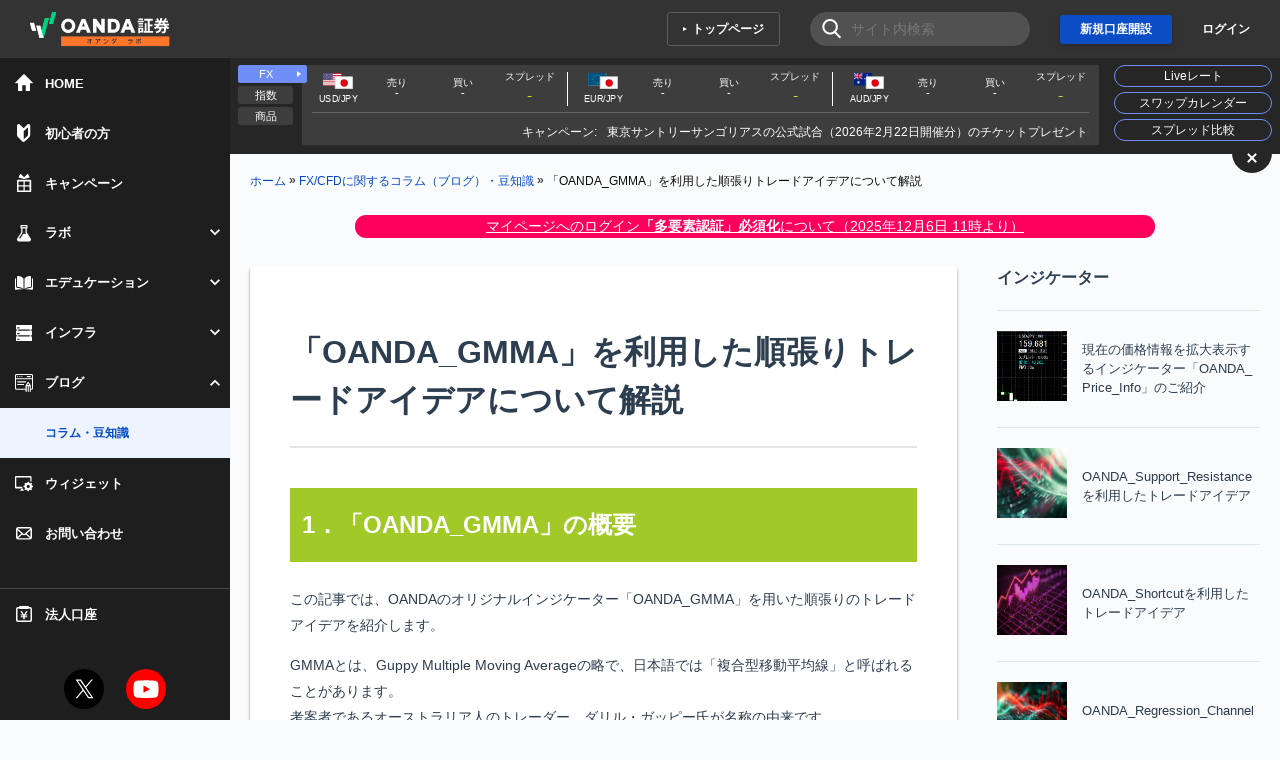

--- FILE ---
content_type: text/html; charset=UTF-8
request_url: https://www.oanda.jp/lab-education/blog_column/oanda_gmma_trade_ideas/
body_size: 13747
content:
<!DOCTYPE html>
<html lang="ja">
<head>
  <!-- Google Tag Manager -->
	<script>(function(w,d,s,l,i){w[l]=w[l]||[];w[l].push({'gtm.start':
	new Date().getTime(),event:'gtm.js'});var f=d.getElementsByTagName(s)[0],
	j=d.createElement(s),dl=l!='dataLayer'?'&l='+l:'';j.async=true;j.src=
	'https://www.googletagmanager.com/gtm.js?id='+i+dl;f.parentNode.insertBefore(j,f);
	})(window,document,'script','dataLayer','GTM-7TQK');</script>
	<!-- End Google Tag Manager -->

	<meta charset="UTF-8">
	<meta http-equiv="X-UA-Compatible" content="IE=edge">
	<meta name="viewport" content="width=device-width, initial-scale=1,user-scalable=no">
	<title>「OANDA_GMMA」を利用した順張りトレードアイデアについて解説 | OANDA FX/CFD Lab-education（オアンダ ラボ）</title>
<meta name='robots' content='index, follow, max-image-preview:large, max-snippet:-1, max-video-preview:-1' />
	<style>img:is([sizes="auto" i], [sizes^="auto," i]) { contain-intrinsic-size: 3000px 1500px }</style>
	
	<!-- This site is optimized with the Yoast SEO Premium plugin v25.0 (Yoast SEO v25.2) - https://yoast.com/wordpress/plugins/seo/ -->
	<meta name="description" content="GMMAとは、短期線6本と長期線6本ずつの、合計12本のEMA（指数平滑移動平均線）を用いて相場の値動きを分析するインジケーターです。この記事では、OANDAのオリジナルインジケーター「OANDA_GMMA」を用いた順張りのトレードアイデアを紹介します。" />
	<link rel="canonical" href="https://www.oanda.jp/lab-education/blog_column/oanda_gmma_trade_ideas/" />
	<meta property="og:locale" content="ja_JP" />
	<meta property="og:type" content="article" />
	<meta property="og:title" content="「OANDA_GMMA」を利用した順張りトレードアイデアについて解説" />
	<meta property="og:description" content="GMMAとは、短期線6本と長期線6本ずつの、合計12本のEMA（指数平滑移動平均線）を用いて相場の値動きを分析するインジケーターです。この記事では、OANDAのオリジナルインジケーター「OANDA_GMMA」を用いた順張りのトレードアイデアを紹介します。" />
	<meta property="og:url" content="https://www.oanda.jp/lab-education/blog_column/oanda_gmma_trade_ideas/" />
	<meta property="og:site_name" content="OANDA FX/CFD Lab-education（オアンダ ラボ）" />
	<meta property="article:modified_time" content="2023-07-14T08:35:19+00:00" />
	<meta property="og:image" content="https://storage.googleapis.com/oanda-prod-asne1-oj-jp-wordpress/2023/06/9eb7a726ab481cc16352036827bd2f52.png" />
	<meta property="og:image:width" content="640" />
	<meta property="og:image:height" content="640" />
	<meta property="og:image:type" content="image/png" />
	<meta name="twitter:card" content="summary_large_image" />
	<script type="application/ld+json" class="yoast-schema-graph">{"@context":"https://schema.org","@graph":[{"@type":"WebPage","@id":"https://www.oanda.jp/lab-education/blog_column/oanda_gmma_trade_ideas/","url":"https://www.oanda.jp/lab-education/blog_column/oanda_gmma_trade_ideas/","name":"「OANDA_GMMA」を利用した順張りトレードアイデアについて解説 | OANDA FX/CFD Lab-education（オアンダ ラボ）","isPartOf":{"@id":"https://www.oanda.jp/lab-education/#website"},"primaryImageOfPage":{"@id":"https://www.oanda.jp/lab-education/blog_column/oanda_gmma_trade_ideas/#primaryimage"},"image":{"@id":"https://www.oanda.jp/lab-education/blog_column/oanda_gmma_trade_ideas/#primaryimage"},"thumbnailUrl":"https://storage.googleapis.com/oanda-prod-asne1-oj-jp-wordpress/2023/06/9eb7a726ab481cc16352036827bd2f52.png","datePublished":"2023-06-02T07:12:57+00:00","dateModified":"2023-07-14T08:35:19+00:00","description":"GMMAとは、短期線6本と長期線6本ずつの、合計12本のEMA（指数平滑移動平均線）を用いて相場の値動きを分析するインジケーターです。この記事では、OANDAのオリジナルインジケーター「OANDA_GMMA」を用いた順張りのトレードアイデアを紹介します。","breadcrumb":{"@id":"https://www.oanda.jp/lab-education/blog_column/oanda_gmma_trade_ideas/#breadcrumb"},"inLanguage":"ja","potentialAction":[{"@type":"ReadAction","target":["https://www.oanda.jp/lab-education/blog_column/oanda_gmma_trade_ideas/"]}]},{"@type":"ImageObject","inLanguage":"ja","@id":"https://www.oanda.jp/lab-education/blog_column/oanda_gmma_trade_ideas/#primaryimage","url":"https://storage.googleapis.com/oanda-prod-asne1-oj-jp-wordpress/2023/06/9eb7a726ab481cc16352036827bd2f52.png","contentUrl":"https://storage.googleapis.com/oanda-prod-asne1-oj-jp-wordpress/2023/06/9eb7a726ab481cc16352036827bd2f52.png","width":640,"height":640,"caption":"「OANDA_GMMA」を利用した順張りトレードアイデアについて解説"},{"@type":"BreadcrumbList","@id":"https://www.oanda.jp/lab-education/blog_column/oanda_gmma_trade_ideas/#breadcrumb","itemListElement":[{"@type":"ListItem","position":1,"name":"ホーム","item":"https://www.oanda.jp/lab-education/"},{"@type":"ListItem","position":2,"name":"FX/CFDに関するコラム（ブログ）・豆知識","item":"https://www.oanda.jp/lab-education/blog_column/"},{"@type":"ListItem","position":3,"name":"「OANDA_GMMA」を利用した順張りトレードアイデアについて解説"}]},{"@type":"WebSite","@id":"https://www.oanda.jp/lab-education/#website","url":"https://www.oanda.jp/lab-education/","name":"OANDA FX/CFD Lab-education（オアンダ ラボ）","description":"","publisher":{"@id":"https://www.oanda.jp/lab-education/#organization"},"potentialAction":[{"@type":"SearchAction","target":{"@type":"EntryPoint","urlTemplate":"https://www.oanda.jp/lab-education/?s={search_term_string}"},"query-input":{"@type":"PropertyValueSpecification","valueRequired":true,"valueName":"search_term_string"}}],"inLanguage":"ja"},{"@type":"Organization","@id":"https://www.oanda.jp/lab-education/#organization","name":"OANDA証券株式会社","alternateName":"OANDA","url":"https://www.oanda.jp/lab-education/","logo":{"@type":"ImageObject","inLanguage":"ja","@id":"https://www.oanda.jp/lab-education/#/schema/logo/image/","url":"https://storage.googleapis.com/oanda-prod-asne1-oj-jp-wordpress/2024/04/logo_200x45.png","contentUrl":"https://storage.googleapis.com/oanda-prod-asne1-oj-jp-wordpress/2024/04/logo_200x45.png","width":200,"height":45,"caption":"OANDA証券株式会社"},"image":{"@id":"https://www.oanda.jp/lab-education/#/schema/logo/image/"},"description":"OANDA証券は、FX（外国為替証拠金取引）およびCFD（差金決済取引）サービスを提供するオンライン証券会社です。1996年にアメリカで創業されて以来、OANDAグループは金融テクノロジーの最前線で、透明性の高い価格設定と革新的な取引プラットフォームを世界中のトレーダーに提供してきました。OANDA証券はその日本法人です。 当社は、高度な取引ツール、豊富な市場情報、そして「OANDAラボ」に代表される独自の分析ツールを通じて、お客様一人ひとりのトレーディングをサポートします。公平・公正な取引環境の提供を最優先に考え、お客様の信頼できるパートナーであり続けることを目指しています。","email":"support@oanda.jp","telephone":"0120-923-213","legalName":"OANDA Japan Inc","foundingDate":"2004-11-08","numberOfEmployees":{"@type":"QuantitativeValue","minValue":"201","maxValue":"500"}}]}</script>
	<!-- / Yoast SEO Premium plugin. -->


<meta name="news_keywords" content="" />
<meta name="original-source" content="https://www.oanda.jp/lab-education/blog_column/oanda_gmma_trade_ideas/" />
<link rel='dns-prefetch' href='//www.oanda.jp' />
<link rel='dns-prefetch' href='//tr.webantenna.info' />
<link rel='dns-prefetch' href='//maxcdn.bootstrapcdn.com' />
<link rel='stylesheet' id='wp-block-library-css' href='https://www.oanda.jp/lab-education/wp-includes/css/dist/block-library/style.min.css?ver=6.8.3' type='text/css' media='all' />
<style id='classic-theme-styles-inline-css' type='text/css'>
/*! This file is auto-generated */
.wp-block-button__link{color:#fff;background-color:#32373c;border-radius:9999px;box-shadow:none;text-decoration:none;padding:calc(.667em + 2px) calc(1.333em + 2px);font-size:1.125em}.wp-block-file__button{background:#32373c;color:#fff;text-decoration:none}
</style>
<style id='global-styles-inline-css' type='text/css'>
:root{--wp--preset--aspect-ratio--square: 1;--wp--preset--aspect-ratio--4-3: 4/3;--wp--preset--aspect-ratio--3-4: 3/4;--wp--preset--aspect-ratio--3-2: 3/2;--wp--preset--aspect-ratio--2-3: 2/3;--wp--preset--aspect-ratio--16-9: 16/9;--wp--preset--aspect-ratio--9-16: 9/16;--wp--preset--color--black: #000000;--wp--preset--color--cyan-bluish-gray: #abb8c3;--wp--preset--color--white: #ffffff;--wp--preset--color--pale-pink: #f78da7;--wp--preset--color--vivid-red: #cf2e2e;--wp--preset--color--luminous-vivid-orange: #ff6900;--wp--preset--color--luminous-vivid-amber: #fcb900;--wp--preset--color--light-green-cyan: #7bdcb5;--wp--preset--color--vivid-green-cyan: #00d084;--wp--preset--color--pale-cyan-blue: #8ed1fc;--wp--preset--color--vivid-cyan-blue: #0693e3;--wp--preset--color--vivid-purple: #9b51e0;--wp--preset--gradient--vivid-cyan-blue-to-vivid-purple: linear-gradient(135deg,rgba(6,147,227,1) 0%,rgb(155,81,224) 100%);--wp--preset--gradient--light-green-cyan-to-vivid-green-cyan: linear-gradient(135deg,rgb(122,220,180) 0%,rgb(0,208,130) 100%);--wp--preset--gradient--luminous-vivid-amber-to-luminous-vivid-orange: linear-gradient(135deg,rgba(252,185,0,1) 0%,rgba(255,105,0,1) 100%);--wp--preset--gradient--luminous-vivid-orange-to-vivid-red: linear-gradient(135deg,rgba(255,105,0,1) 0%,rgb(207,46,46) 100%);--wp--preset--gradient--very-light-gray-to-cyan-bluish-gray: linear-gradient(135deg,rgb(238,238,238) 0%,rgb(169,184,195) 100%);--wp--preset--gradient--cool-to-warm-spectrum: linear-gradient(135deg,rgb(74,234,220) 0%,rgb(151,120,209) 20%,rgb(207,42,186) 40%,rgb(238,44,130) 60%,rgb(251,105,98) 80%,rgb(254,248,76) 100%);--wp--preset--gradient--blush-light-purple: linear-gradient(135deg,rgb(255,206,236) 0%,rgb(152,150,240) 100%);--wp--preset--gradient--blush-bordeaux: linear-gradient(135deg,rgb(254,205,165) 0%,rgb(254,45,45) 50%,rgb(107,0,62) 100%);--wp--preset--gradient--luminous-dusk: linear-gradient(135deg,rgb(255,203,112) 0%,rgb(199,81,192) 50%,rgb(65,88,208) 100%);--wp--preset--gradient--pale-ocean: linear-gradient(135deg,rgb(255,245,203) 0%,rgb(182,227,212) 50%,rgb(51,167,181) 100%);--wp--preset--gradient--electric-grass: linear-gradient(135deg,rgb(202,248,128) 0%,rgb(113,206,126) 100%);--wp--preset--gradient--midnight: linear-gradient(135deg,rgb(2,3,129) 0%,rgb(40,116,252) 100%);--wp--preset--font-size--small: 13px;--wp--preset--font-size--medium: 20px;--wp--preset--font-size--large: 36px;--wp--preset--font-size--x-large: 42px;--wp--preset--spacing--20: 0.44rem;--wp--preset--spacing--30: 0.67rem;--wp--preset--spacing--40: 1rem;--wp--preset--spacing--50: 1.5rem;--wp--preset--spacing--60: 2.25rem;--wp--preset--spacing--70: 3.38rem;--wp--preset--spacing--80: 5.06rem;--wp--preset--shadow--natural: 6px 6px 9px rgba(0, 0, 0, 0.2);--wp--preset--shadow--deep: 12px 12px 50px rgba(0, 0, 0, 0.4);--wp--preset--shadow--sharp: 6px 6px 0px rgba(0, 0, 0, 0.2);--wp--preset--shadow--outlined: 6px 6px 0px -3px rgba(255, 255, 255, 1), 6px 6px rgba(0, 0, 0, 1);--wp--preset--shadow--crisp: 6px 6px 0px rgba(0, 0, 0, 1);}:where(.is-layout-flex){gap: 0.5em;}:where(.is-layout-grid){gap: 0.5em;}body .is-layout-flex{display: flex;}.is-layout-flex{flex-wrap: wrap;align-items: center;}.is-layout-flex > :is(*, div){margin: 0;}body .is-layout-grid{display: grid;}.is-layout-grid > :is(*, div){margin: 0;}:where(.wp-block-columns.is-layout-flex){gap: 2em;}:where(.wp-block-columns.is-layout-grid){gap: 2em;}:where(.wp-block-post-template.is-layout-flex){gap: 1.25em;}:where(.wp-block-post-template.is-layout-grid){gap: 1.25em;}.has-black-color{color: var(--wp--preset--color--black) !important;}.has-cyan-bluish-gray-color{color: var(--wp--preset--color--cyan-bluish-gray) !important;}.has-white-color{color: var(--wp--preset--color--white) !important;}.has-pale-pink-color{color: var(--wp--preset--color--pale-pink) !important;}.has-vivid-red-color{color: var(--wp--preset--color--vivid-red) !important;}.has-luminous-vivid-orange-color{color: var(--wp--preset--color--luminous-vivid-orange) !important;}.has-luminous-vivid-amber-color{color: var(--wp--preset--color--luminous-vivid-amber) !important;}.has-light-green-cyan-color{color: var(--wp--preset--color--light-green-cyan) !important;}.has-vivid-green-cyan-color{color: var(--wp--preset--color--vivid-green-cyan) !important;}.has-pale-cyan-blue-color{color: var(--wp--preset--color--pale-cyan-blue) !important;}.has-vivid-cyan-blue-color{color: var(--wp--preset--color--vivid-cyan-blue) !important;}.has-vivid-purple-color{color: var(--wp--preset--color--vivid-purple) !important;}.has-black-background-color{background-color: var(--wp--preset--color--black) !important;}.has-cyan-bluish-gray-background-color{background-color: var(--wp--preset--color--cyan-bluish-gray) !important;}.has-white-background-color{background-color: var(--wp--preset--color--white) !important;}.has-pale-pink-background-color{background-color: var(--wp--preset--color--pale-pink) !important;}.has-vivid-red-background-color{background-color: var(--wp--preset--color--vivid-red) !important;}.has-luminous-vivid-orange-background-color{background-color: var(--wp--preset--color--luminous-vivid-orange) !important;}.has-luminous-vivid-amber-background-color{background-color: var(--wp--preset--color--luminous-vivid-amber) !important;}.has-light-green-cyan-background-color{background-color: var(--wp--preset--color--light-green-cyan) !important;}.has-vivid-green-cyan-background-color{background-color: var(--wp--preset--color--vivid-green-cyan) !important;}.has-pale-cyan-blue-background-color{background-color: var(--wp--preset--color--pale-cyan-blue) !important;}.has-vivid-cyan-blue-background-color{background-color: var(--wp--preset--color--vivid-cyan-blue) !important;}.has-vivid-purple-background-color{background-color: var(--wp--preset--color--vivid-purple) !important;}.has-black-border-color{border-color: var(--wp--preset--color--black) !important;}.has-cyan-bluish-gray-border-color{border-color: var(--wp--preset--color--cyan-bluish-gray) !important;}.has-white-border-color{border-color: var(--wp--preset--color--white) !important;}.has-pale-pink-border-color{border-color: var(--wp--preset--color--pale-pink) !important;}.has-vivid-red-border-color{border-color: var(--wp--preset--color--vivid-red) !important;}.has-luminous-vivid-orange-border-color{border-color: var(--wp--preset--color--luminous-vivid-orange) !important;}.has-luminous-vivid-amber-border-color{border-color: var(--wp--preset--color--luminous-vivid-amber) !important;}.has-light-green-cyan-border-color{border-color: var(--wp--preset--color--light-green-cyan) !important;}.has-vivid-green-cyan-border-color{border-color: var(--wp--preset--color--vivid-green-cyan) !important;}.has-pale-cyan-blue-border-color{border-color: var(--wp--preset--color--pale-cyan-blue) !important;}.has-vivid-cyan-blue-border-color{border-color: var(--wp--preset--color--vivid-cyan-blue) !important;}.has-vivid-purple-border-color{border-color: var(--wp--preset--color--vivid-purple) !important;}.has-vivid-cyan-blue-to-vivid-purple-gradient-background{background: var(--wp--preset--gradient--vivid-cyan-blue-to-vivid-purple) !important;}.has-light-green-cyan-to-vivid-green-cyan-gradient-background{background: var(--wp--preset--gradient--light-green-cyan-to-vivid-green-cyan) !important;}.has-luminous-vivid-amber-to-luminous-vivid-orange-gradient-background{background: var(--wp--preset--gradient--luminous-vivid-amber-to-luminous-vivid-orange) !important;}.has-luminous-vivid-orange-to-vivid-red-gradient-background{background: var(--wp--preset--gradient--luminous-vivid-orange-to-vivid-red) !important;}.has-very-light-gray-to-cyan-bluish-gray-gradient-background{background: var(--wp--preset--gradient--very-light-gray-to-cyan-bluish-gray) !important;}.has-cool-to-warm-spectrum-gradient-background{background: var(--wp--preset--gradient--cool-to-warm-spectrum) !important;}.has-blush-light-purple-gradient-background{background: var(--wp--preset--gradient--blush-light-purple) !important;}.has-blush-bordeaux-gradient-background{background: var(--wp--preset--gradient--blush-bordeaux) !important;}.has-luminous-dusk-gradient-background{background: var(--wp--preset--gradient--luminous-dusk) !important;}.has-pale-ocean-gradient-background{background: var(--wp--preset--gradient--pale-ocean) !important;}.has-electric-grass-gradient-background{background: var(--wp--preset--gradient--electric-grass) !important;}.has-midnight-gradient-background{background: var(--wp--preset--gradient--midnight) !important;}.has-small-font-size{font-size: var(--wp--preset--font-size--small) !important;}.has-medium-font-size{font-size: var(--wp--preset--font-size--medium) !important;}.has-large-font-size{font-size: var(--wp--preset--font-size--large) !important;}.has-x-large-font-size{font-size: var(--wp--preset--font-size--x-large) !important;}
:where(.wp-block-post-template.is-layout-flex){gap: 1.25em;}:where(.wp-block-post-template.is-layout-grid){gap: 1.25em;}
:where(.wp-block-columns.is-layout-flex){gap: 2em;}:where(.wp-block-columns.is-layout-grid){gap: 2em;}
:root :where(.wp-block-pullquote){font-size: 1.5em;line-height: 1.6;}
</style>
<link rel='stylesheet' id='contact-form-7-css' href='https://www.oanda.jp/lab-education/wp-content/plugins/contact-form-7/includes/css/styles.css?ver=5.7.2' type='text/css' media='all' />
<link rel='stylesheet' id='font-awesome-css' href='https://maxcdn.bootstrapcdn.com/font-awesome/4.5.0/css/font-awesome.min.css?ver=1.0.6' type='text/css' media='all' />
<link rel='stylesheet' id='com-css' href='https://www.oanda.jp/lab-education/wp-content/themes/lab_education/css/common.css?ver=1.0.6' type='text/css' media='all' />
<link rel='stylesheet' id='hero-css' href='https://www.oanda.jp/lab-education/wp-content/themes/lab_education/css/style.css?ver=1.0.6' type='text/css' media='all' />
<link rel='stylesheet' id='popup-css' href='https://www.oanda.jp/lab-education/wp-content/themes/lab_education/css/magnific-popup.css?ver=1.0.6' type='text/css' media='all' />
<link rel='stylesheet' id='lab2020-css' href='https://www.oanda.jp/lab-education/wp-content/themes/lab_education/css/lab2020.css?ver=6a3ac0fdc9f4c6adae1a47c566f7ccee' type='text/css' media='all' />
<script type="text/javascript" src="https://www.oanda.jp/lab-education/wp-content/themes/lab_education/js/jquery-3.7.1.min.js?ver=1.0.6" id="jquery-min-js"></script>
<script type="text/javascript" src="https://www.oanda.jp/lab-education/wp-content/themes/lab_education/js/trunk8.js?ver=1.0.6" id="trunk8-js"></script>
<script type="text/javascript" src="https://www.oanda.jp/lab-education/wp-content/themes/lab_education/js/jquery.magnific-popup.js?ver=1.0.6" id="popup-js"></script>
<script type="text/javascript" src="https://www.oanda.jp/lab-education/wp-content/themes/lab_education/js/modal.js?ver=1.0.6" id="modal-js"></script>
<script type="module" type="text/javascript" src="https://www.oanda.jp/lab-education/wp-content/themes/lab_education/js/lab2023.js?ver=BVYKnFeH" id="lab2020-js"></script>
<link rel="https://api.w.org/" href="https://www.oanda.jp/lab-education/wp-json/" /><link rel="EditURI" type="application/rsd+xml" title="RSD" href="https://www.oanda.jp/lab-education/xmlrpc.php?rsd" />
<meta name="generator" content="WordPress 6.8.3" />
<link rel='shortlink' href='https://www.oanda.jp/lab-education/?p=40613' />
<link rel="alternate" title="oEmbed (JSON)" type="application/json+oembed" href="https://www.oanda.jp/lab-education/wp-json/oembed/1.0/embed?url=https%3A%2F%2Fwww.oanda.jp%2Flab-education%2Fblog_column%2Foanda_gmma_trade_ideas%2F" />
<link rel="alternate" title="oEmbed (XML)" type="text/xml+oembed" href="https://www.oanda.jp/lab-education/wp-json/oembed/1.0/embed?url=https%3A%2F%2Fwww.oanda.jp%2Flab-education%2Fblog_column%2Foanda_gmma_trade_ideas%2F&#038;format=xml" />
		<style>
			.algolia-search-highlight {
				background-color: #fffbcc;
				border-radius: 2px;
				font-style: normal;
			}
		</style>
		<style>.rate-panel{height:96px;background:#262626;}@media(max-width:768px){.rate-panel{  display:none ;}}</style>
<script type="module" src="/js/wc-rate-panel.js?id=1696471167"></script>
</head>
<body class="">
<!-- Google Tag Manager (noscript) -->
<noscript><iframe src="https://www.googletagmanager.com/ns.html?id=GTM-7TQK"
height="0" width="0" style="display:none;visibility:hidden"></iframe></noscript>
<!-- End Google Tag Manager (noscript) -->
<div class="lst-layout " id="app">
  <header class="lst-header lst-header--sticky">
  <p class="lst-header__main">
    <a class="lst-header__logo" href="/lab-education/"><img src="https://www.oanda.jp/lab-education/wp-content/themes/lab_education/image/logo-lab_top.svg?c4b0d0e25e021c8acdd4f5d686ce68eb" alt="OANDA ラボ" width="140" height="35"></a>
      </p>
  <nav class="lst-header__nav">
    <a class="lst-header__toppage" href="/">トップページ</a>
    <form role="search" class="lst-search" method="get" action="https://www.oanda.jp/lab-education/">
  <input type="text" name="s" value="" placeholder="サイト内検索">
  <button type="submit" aria-label="検索する"></button>
</form>
          <a class="lst-header__regist" href="https://www.oanda.jp/trade/web/openAccount/mailAddressCheck?type=Live">新規口座開設</a>
      <a class="lst-header__login" href="/lab-education/login/?b=">ログイン</a>
        <button class="lst-header__drawer" data-drawer aria-label="メニュー" aria-controls="sidemenu" aria-expanded="false"></button>
  </nav>
</header>
  <div class="lst-main">
    <rate-panel api-url="https://widget.oanda.jp/api/rate-panel/config" hidden-sm  wide><div class="rate-panel"></div></rate-panel>
          <p class="lst-breadcrumb" v-pre><span><span><a href="https://www.oanda.jp/lab-education/">ホーム</a></span> » <span><a href="https://www.oanda.jp/lab-education/blog_column/">FX/CFDに関するコラム（ブログ）・豆知識</a></span> » <span class="breadcrumb_last" aria-current="page">「OANDA_GMMA」を利用した順張りトレードアイデアについて解説</span></span></p>
        <main>
          <style>
  .notice-wrapper {
    display: flex;
    justify-content: center;
    margin: 0 auto;
  }
  .notice-layout { padding: 10px 20px 0px; }
  .notice-nav { padding: 0px 20px 30px; }
  .notice-infradata { padding: 10px 10px 30px; }
  .notice-video { padding: 30px 20px 0px; }
  .notice-lesson { padding: 30px 20px 30px; }
  .notice-widget { padding: 0px 20px 20px; }

  .notice-link {
    display: inline-block;
    background: #fe005b;
    color: #fff;
    text-align: center;
    text-decoration: underline;
    border-radius: 50em;
    line-height: 1.4;
    word-break: break-word;
    padding: 2px 20px;
  }
  .notice-link-layout, .notice-link-video { width: auto; }

  @media  screen and (min-width: 782px) {
    .notice-link-layout { width: 800px; }
  }
  @media  screen and (min-width: 992px) {
    .notice-link-video { width: 800px; }
  }

  @media  screen and (min-width: 1020px) {
    .notice-layout { padding: 8px 20px; }
    .notice-infradata { padding: 10px 20px 30px; }
    .notice-lesson { padding: 30px 20px 0px; }
  }
</style>

<div class="notice-wrapper notice-layout">
  <a href="/2fa" class="notice-link notice-link-layout" target="_blank">マイページへのログイン<strong>「多要素認証」必須化</strong>について（2025年12月6日 11時より）</a>
</div>
              <article class="lst-article">
    <div class="wrapper_details_column">
      <div class="details_contents">

                  <div class="details">
<div class="title"><h1>「OANDA_GMMA」を利用した順張りトレードアイデアについて解説</h1></div>
<div class="text">
<hr style="border: 1px solid #e3e3e3;">

<h2 class="headline3" style="padding-top: 1em;padding-left: 0.5em;padding-bottom: 1em;margin-top: 40px;#333333;background-color:#a1ca29;color: #FFFFFF;">1．「OANDA_GMMA」の概要</h2>

<p>この記事では、OANDAのオリジナルインジケーター「OANDA_GMMA」を用いた順張りのトレードアイデアを紹介します。</p>

<p>GMMAとは、Guppy Multiple Moving Averageの略で、日本語では「複合型移動平均線」と呼ばれることがあります。<br>考案者であるオーストラリア人のトレーダー、ダリル・ガッピー氏が名称の由来です。<br><b style="background-color:#fff2cc;">短期線6本と長期線6本ずつの、合計12本のEMA（指数平滑移動平均線）を用いて相場の値動きを分析するインジケーター</b>です。</p>

<p>短期線の期間は「3、5、8、10、12、15」、長期線の期間は「30、35、40、45、50、60」を使います。<br>前者は短期の投機筋（トレーダー）の動向を示し、青色で表示されます。<br>後者は長期の投資家（インベスター）の動向を示し、赤色で表示されます。<br>短期と長期で色分けされており、トレンドの方向性や強弱を視覚的に把握しやすいのが特徴です。</p>

<p>MT4/5で、期間の異なるEMAを12本出せばインジケーターを利用せずにGMMAをチャート上に再現できますが、手間がかかります。<br>その点、OANDA_GMMAなら手軽にGMMAを利用できるので便利です。</p>


<p align="center"><img fetchpriority="high" decoding="async" src="https://storage.googleapis.com/oanda-prod-asne1-oj-jp-wordpress/2023/06/01.jpg" alt="OANDA_GMMAを表示したチャート" width="1916" height="959" class="alignnone size-full wp-image-40614" /><br>画像1/OANDA_GMMAを表示したチャート</p>

<h2 class="headline3" style="padding-top: 1em;padding-left: 0.5em;padding-bottom: 1em;margin-top: 40px;#333333;background-color:#a1ca29;color: #FFFFFF;">2．トレード手順</h2>

<p>GMMAは短期線と長期線の位置関係やその形状から、相場のもみ合い、トレンド、トレンド転換の兆しなどを判断できます。<br>
ここでは、上昇トレンドで押し目買いを狙う場合のトレード手順を解説します。<br>下降トレンドで戻り売りを狙う場合は、この条件を反転させて考えます。</p>

<h3 class="headline5" style="padding-top: 1em; padding-bottom: 1em; margin-top: 40px; border-top: 3px solid rgb(161, 202, 41); border-bottom: 3px solid rgb(161, 202, 41); background-color: rgb(255, 255, 255);"><span style="font-size:0.9em">＜手順①＞</span><br>短期線と長期線の位置関係、EMAの並び順でトレンドを確認</h3>

<p>青色の短期線が赤色の長期線の上を推移していて、さらにEMAが期間ごとに順番に並んだ状態を探します。<br>これは上昇トレンドを意味します。<br>短期線と長期線の間隔や、EMA同士の間隔が十分広い方がトレードに適しています。</p>

<h3 class="headline5" style="padding-top: 1em; padding-bottom: 1em; margin-top: 40px; border-top: 3px solid rgb(161, 202, 41); border-bottom: 3px solid rgb(161, 202, 41); background-color: rgb(255, 255, 255);"><span style="font-size:0.9em">＜手順②＞</span><br>短期線が長期線にタッチして押し目を作るのを待つ</h3>

<p>短期線が押し目を作るのを待ちます。<br>短期線が長期線にタッチしたときは、押し目であると考えられます。<br>その他にも、ローソク足が短期線とクロスしたときや、短期線がねじれているときもエントリーのシグナルとして利用できます。</p>

<h3 class="headline5" style="padding-top: 1em; padding-bottom: 1em; margin-top: 40px; border-top: 3px solid rgb(161, 202, 41); border-bottom: 3px solid rgb(161, 202, 41); background-color: rgb(255, 255, 255);"><span style="font-size:0.9em">＜手順③＞</span><br>再び短期線が綺麗な順に並んでEMA同士の間隔が広がったらエントリー</h3>

<p>短期線が押し目を作ったあとで、再び手順①のように綺麗な順番に並んでEMA同士の間隔が広がったときにエントリーします。<br>ローソク足が直近高値を更新するタイミングを目安にするとダマシを減らせます。</p>

<h3 class="headline5" style="padding-top: 1em; padding-bottom: 1em; margin-top: 40px; border-top: 3px solid rgb(161, 202, 41); border-bottom: 3px solid rgb(161, 202, 41); background-color: rgb(255, 255, 255);"><span style="font-size:0.9em">＜手順④＞</span><br>ローソク足または短期線が長期線にタッチしたら決済</h3>

<p>ローソク足または短期線が長期線にタッチしたタイミングで利益確定とします。<br>損切りは、短期線が長期線にタッチしたポイントや、直近安値の下に置きます。</p>

 
<p align="center"><img decoding="async" src="https://storage.googleapis.com/oanda-prod-asne1-oj-jp-wordpress/2023/06/02.png" alt="ローソク足または短期線が長期線にタッチしたタイミングで利益確定" width="1916" height="959" class="alignnone size-full wp-image-40615" /><br>画像2/トレード例</p>

<h2 class="headline3" style="padding-top: 1em;padding-left: 0.5em;padding-bottom: 1em;margin-top: 40px;#333333;background-color:#a1ca29;color: #FFFFFF;">＜総括＞</h2>

<p>押し目買い、戻り売りのトレード戦略は、トレンドが長期間持続するチャートにおいて最も機能します。<br>OANDA_GMMAの短期線と長期線の間隔や、EMA同士の間隔が広いほど、強いトレンドが発生していると判断でき、そのようなタイミングでエントリーするのが望ましいと考えられます。</p>

<p>逆にいえば、<b><font color="red">この判断基準を満たしていない半端なトレンドだとダマシが多くなってしまうので注意が必要</font></b>です。<br>なお、トレード例の画像のように、水平線やトレンドラインを活用するとエントリーや決済のポイントを探しやすくなります。</p>

<p>なおOANDA_Psycologicalの詳細やダウンロードについては、以下の記事を御覧ください。<a href="https://www.oanda.jp/lab-education/blog_column/oanda_gmma/" rel="noopener" target="_blank" style="color: #0000FF;text-decoration: underline;"><br>>複数のEMAで市場のトレンドを分析するGMMAのご紹介</a></p>


<hr>
本ホームページに掲載されている事項は、投資判断の参考となる情報の提供を目的としたものであり、投資の勧誘を目的としたものではありません。投資方針、投資タイミング等は、ご自身の責任において判断してください。本サービスの情報に基づいて行った取引のいかなる損失についても、当社は一切の責を負いかねますのでご了承ください。また、当社は、当該情報の正確性および完全性を保証または約束するものでなく、今後、予告なしに内容を変更または廃止する場合があります。なお、当該情報の欠落・誤謬等につきましてもその責を負いかねますのでご了承ください。
<hr>
</div>
<br>
<div class="button-area">
   <div class="button-area-title"><span class="title-fill">この記事をシェアする</span></div>
   <div class="button-whole">
      <a class="button-link opensubshare noPjax" id="twitter"
         href="http://twitter.com/intent/tweet?text=%E3%80%8COANDA_GMMA%E3%80%8D%E3%82%92%E5%88%A9%E7%94%A8%E3%81%97%E3%81%9F%E9%A0%86%E5%BC%B5%E3%82%8A%E3%83%88%E3%83%AC%E3%83%BC%E3%83%89%E3%82%A2%E3%82%A4%E3%83%87%E3%82%A2%E3%81%AB%E3%81%A4%E3%81%84%E3%81%A6%E8%A7%A3%E8%AA%AC&amp;https%3A%2F%2Fwww.oanda.jp%2Flab-education%2Fblog_column%2Foanda_gmma_trade_ideas%2F&amp;url=https%3A%2F%2Fwww.oanda.jp%2Flab-education%2Fblog_column%2Foanda_gmma_trade_ideas%2F"
         target="_blank" title="Twitterで共有">
         <i class="fa fa-twitter"></i>
      </a>
   </div>
   <div class="button-whole">
      <a class="button-link opensubshare noPjax" id="facebook"
         href="http://www.facebook.com/sharer.php?u=https%3A%2F%2Fwww.oanda.jp%2Flab-education%2Fblog_column%2Foanda_gmma_trade_ideas%2F&amp;t=%E3%80%8COANDA_GMMA%E3%80%8D%E3%82%92%E5%88%A9%E7%94%A8%E3%81%97%E3%81%9F%E9%A0%86%E5%BC%B5%E3%82%8A%E3%83%88%E3%83%AC%E3%83%BC%E3%83%89%E3%82%A2%E3%82%A4%E3%83%87%E3%82%A2%E3%81%AB%E3%81%A4%E3%81%84%E3%81%A6%E8%A7%A3%E8%AA%AC"
         target="_blank" title="Facebookで共有">
         <i class="fa fa-facebook"></i>
      </a>
   </div>
   <div class="button-whole">
      <a class="button-link opensubshare noPjax" id="ggl-plus" href="https://plus.google.com/share?url=https%3A%2F%2Fwww.oanda.jp%2Flab-education%2Fblog_column%2Foanda_gmma_trade_ideas%2F"
         target="_blank" title="Google+で共有">
         <i class="fa fa-google-plus"></i>
      </a>
   </div>
   <div class="button-whole">
      <a class="button-link opensubshare noPjax" id="hatena"
         href="http://b.hatena.ne.jp/add?mode=confirm&amp;url=https%3A%2F%2Fwww.oanda.jp%2Flab-education%2Fblog_column%2Foanda_gmma_trade_ideas%2F&amp;title=%E3%80%8COANDA_GMMA%E3%80%8D%E3%82%92%E5%88%A9%E7%94%A8%E3%81%97%E3%81%9F%E9%A0%86%E5%BC%B5%E3%82%8A%E3%83%88%E3%83%AC%E3%83%BC%E3%83%89%E3%82%A2%E3%82%A4%E3%83%87%E3%82%A2%E3%81%AB%E3%81%A4%E3%81%84%E3%81%A6%E8%A7%A3%E8%AA%AC"
         target="_blank"
         data-hatena-bookmark-title="https://www.oanda.jp/lab-education/blog_column/oanda_gmma_trade_ideas/"
         title="このエントリーをはてなブックマークに追加">
         <strong>B!</strong>
      </a>
   </div>
   <div class="button-whole">
      <a class="button-link opensubshare noPjax" id="pocket"
         href="http://getpocket.com/edit?url=https%3A%2F%2Fwww.oanda.jp%2Flab-education%2Fblog_column%2Foanda_gmma_trade_ideas%2F"
         target="_blank" title="pocketで共有">
         <i class="fa fa-get-pocket"></i>
      </a>
   </div>
</div>

</div>

                
        <div class="move_link">
          <a href="https://www.oanda.jp/lab-education/blog_column/oanda_rci" class="prev">前へ</a>          <a href="https://www.oanda.jp/lab-education/blog_column/balsara" class="next">次へ</a>        </div>
      </div>
      <div class="list_contents">
        <div class="title">インジケーター</div>

                  <a href="https://www.oanda.jp/lab-education/blog_column/price_info/">
            <div class="img"><img src="https://storage.googleapis.com/oanda-prod-asne1-oj-jp-wordpress/2024/06/Price_info_000_1.jpg" /></div>
            <div class="text">現在の価格情報を拡大表示するインジケーター「OANDA_Price_Info」のご紹介</div>
          </a>
                  <a href="https://www.oanda.jp/lab-education/blog_column/oanda_support_resistance/">
            <div class="img"><img src="https://storage.googleapis.com/oanda-prod-asne1-oj-jp-wordpress/2024/04/41348ccca894f30ff5359ca3f0c32a0e.jpeg" /></div>
            <div class="text">OANDA_Support_Resistanceを利用したトレードアイデア</div>
          </a>
                  <a href="https://www.oanda.jp/lab-education/blog_column/oanda_shortcut/">
            <div class="img"><img src="https://storage.googleapis.com/oanda-prod-asne1-oj-jp-wordpress/2024/04/814f33e8067ad12609a36c8d2856b836.jpeg" /></div>
            <div class="text">OANDA_Shortcutを利用したトレードアイデア</div>
          </a>
                  <a href="https://www.oanda.jp/lab-education/blog_column/oanda_regression_channel/">
            <div class="img"><img src="https://storage.googleapis.com/oanda-prod-asne1-oj-jp-wordpress/2024/04/452dcddd105ea9d4e119305933f01e8d.jpeg" /></div>
            <div class="text">OANDA_Regression_Channelを利用したトレードアイデア</div>
          </a>
                  <a href="https://www.oanda.jp/lab-education/blog_column/oanda_multi_ma_slope_rate_trade/">
            <div class="img"><img src="https://storage.googleapis.com/oanda-prod-asne1-oj-jp-wordpress/2024/03/a49f39def635ed0f49b7992e1ce07e00.jpeg" /></div>
            <div class="text">OANDA_Multi_MA_Slope_Rateを利用したトレードアイデア</div>
          </a>
                  <a href="https://www.oanda.jp/lab-education/blog_column/oanda_multi_bb_trailstop/">
            <div class="img"><img src="https://storage.googleapis.com/oanda-prod-asne1-oj-jp-wordpress/2024/03/f05038ce3a738bc34d258a256ed5a0ac.jpeg" /></div>
            <div class="text">OANDA_Multi_BB_Trailstopを利用したトレードアイデア</div>
          </a>
                  <a href="https://www.oanda.jp/lab-education/blog_column/oanda_indiceis_roc/">
            <div class="img"><img src="https://storage.googleapis.com/oanda-prod-asne1-oj-jp-wordpress/2024/03/b2cf4f40cb34b6389a82f273db2840c4.jpeg" /></div>
            <div class="text">OANDA_Indiceis_ROCを利用したトレードアイデア</div>
          </a>
                  <a href="https://www.oanda.jp/lab-education/blog_column/oanda_ichimoku_navi/">
            <div class="img"><img src="https://storage.googleapis.com/oanda-prod-asne1-oj-jp-wordpress/2024/03/0e1c82dcc4d79a9e838db8e22c83f50f.jpeg" /></div>
            <div class="text">OANDA_Ichimoku_naviを利用したトレードアイデア</div>
          </a>
                  <a href="https://www.oanda.jp/lab-education/blog_column/oanda_heikinashi_smoothed/">
            <div class="img"><img src="https://storage.googleapis.com/oanda-prod-asne1-oj-jp-wordpress/2024/03/3de75ea98a680525e5c8571a53fad4f0.jpeg" /></div>
            <div class="text">OANDA_Heikinashi_Smoothedを利用したトレードアイデア</div>
          </a>
                  <a href="https://www.oanda.jp/lab-education/blog_column/oanda_multi_commodity_channel_index/">
            <div class="img"><img src="https://storage.googleapis.com/oanda-prod-asne1-oj-jp-wordpress/2024/02/7d193a66c4cff8caa288e52ff070b75a.jpeg" /></div>
            <div class="text">OANDA_Multi_CCIを利用したトレードアイデア</div>
          </a>
                  <a href="https://www.oanda.jp/lab-education/blog_column/oanda_multi_rso/">
            <div class="img"><img src="https://storage.googleapis.com/oanda-prod-asne1-oj-jp-wordpress/2024/02/39858cbaf8ce475202aa4e55e3e4c51a.jpeg" /></div>
            <div class="text">OANDA_Multi_RSOを利用したトレードアイデア</div>
          </a>
                  <a href="https://www.oanda.jp/lab-education/blog_column/oanda_multi_vldmi/">
            <div class="img"><img src="https://storage.googleapis.com/oanda-prod-asne1-oj-jp-wordpress/2024/02/e6d076791584a35cc8ca4717b4119659.jpeg" /></div>
            <div class="text">OANDA_Multi_VLDMIを利用したトレードアイデア</div>
          </a>
              </div>
    </div>
  </article>
    </main>
    <footer class="lst-footer">
  <a id="page-top" class="lst-footer__page-top" href="#" aria-label="Page Top" aria-hidden="true"></a>
  <div class="lst-footer__inner">
    <div class="lst-footer__top">
      <p class="lst-footer__logo"><a href="/"><img src="https://www.oanda.jp/lab-education/wp-content/themes/lab_education/image/logo.svg?c4b0d0e25e021c8acdd4f5d686ce68ea" alt="OANDA JAPAN" width="129" height="35"></a></p>
      <p class="lst-footer__name"><span>OANDA証券株式会社</span><span>第一種 金融商品取引業 関東財務局長 (金商) 第2137号 商品先物取引業者</span><span>加入協会：一般社団法人 金融先物取引業協会　日本証券業協会　日本商品先物取引協会</span></p>
    </div>
    <p class="lst-footer__disclaimer">■店頭外国為替証拠金取引(FX)、株価指数CFD取引及び商品CFD取引は、元本及び利益が保証されている金融商品ではありません。預託した証拠金の額に比べ大きい金額の取引ができるため、外国為替、株式、株価指数、商品、金利市場等の市場変動により、その損失額が預託された証拠金額を上回る可能性があります。<br/>■各取引に必要な証拠金は次の通りです。店頭外国為替証拠金取引に関しては、個人口座は取引金額の4％以上、法人口座は、金融先物取引業協会が算出した通貨ペアごとの為替リスク想定比率を取引の額に乗じて得た額と、当社が算出したリスク想定比率を用いた額のどちらか高い額以上（為替リスク想定比率とは、金融商品取引業等に関する内閣府令第117条第27項第1号に規定される定量的計算モデルを用い算出します）、株価指数CFD取引に関しては、個人口座・法人口座いずれも取引金額の10%以上、商品CFD取引に関しては、個人口座・法人口座いずれも取引金額の５%以上の証拠金が必要です。<br/>■口座管理費及び取引手数料は原則無料です。但し一部取引コースに関しては、取引にあたり手数料が発生することがあります。手数料の詳細については、該当するコースの取引説明書をご覧ください。<br/>■売付価格と買付価格には差(スプレッド)があり、相場急変動等によりスプレッド幅が拡大し、意図したお取引ができない可能性があります。<br/>■お取引を始めるにあたっては取引説明書及び取引約款を熟読し、取引内容や仕組み、リスク等を十分にご理解いただいた上で、ご自身の判断にてお取引くださるようお願い致します。<br/>■弊社企業情報は、弊社ホームページに開示しています。<br/>■お客様相談窓口：0120-923-213、日本商品先物取引協会相談センター：03-3664-6243</p>
    <ul class="lst-footer__external-links">
      <li><a href="https://www.nta.go.jp/" target="_blank" rel="noopener"><img src="https://www.oanda.jp/lab-education/wp-content/themes/lab_education/image/f_kokuzei.jpg" alt="国税庁" width="150" height="45"></a></li>
      <li><a href="https://www.ffaj.or.jp/" target="_blank" rel="noopener"><img src="https://www.oanda.jp/lab-education/wp-content/themes/lab_education/image/f_kinyus.jpg" alt="金融先物取引業協会" width="162" height="45"></a></li>
      <li><a href="https://www.fsa.go.jp/" target="_blank" rel="noopener"><img src="https://www.oanda.jp/lab-education/wp-content/themes/lab_education/image/f_kinyu.jpg" alt="金融庁" width="95" height="45"></a></li>
      <li><a href="https://www.finmac.or.jp/" target="_blank" rel="noopener"><img src="https://www.oanda.jp/lab-education/wp-content/themes/lab_education/image/f_assen.jpg" alt="証券・金融商品あっせん相談センター" width="195" height="45"></a></li>
      <li><a href="https://www.ffaj.or.jp/regulation/" target="_blank" rel="noopener"><img src="https://www.oanda.jp/lab-education/wp-content/themes/lab_education/image/f_fx.jpg" alt="FX取引の規制について" width="160" height="45"></a></li>
      <li><a href="https://www.fsa.go.jp/sesc/watch/" target="_blank" rel="noopener"><img src="https://www.oanda.jp/lab-education/wp-content/themes/lab_education/image/f_sesc.jpg" alt="証券取引等監視委員会 情報受付窓口" width="194" height="45"></a></li>
      <li><a href="https://www.jsda.or.jp/" target="_blank" rel="noopener"><img src="https://www.oanda.jp/lab-education/wp-content/themes/lab_education/image/f_jsda.jpg" alt="日本証券業協会" width="176" height="45"></a></li>
      <li><a href="https://www.nisshokyo.or.jp/" target="_blank" rel="noopener"><img src="https://www.oanda.jp/lab-education/wp-content/themes/lab_education/image/f_cfaj.png" alt="日本商品先物取引協会" width="200" height="45"></a></li>
    </ul>
  </div>
  <p class="lst-footer__copyright">© since 1996 OANDA Japan Inc All rights reserved."OANDA", "fxTrade" and OANDA's "fx" family of trade marks are owned by OANDA Corporation.<br>All other trade marks appearing on this Website are the property of their respective owners.</p>
</footer>
  </div>
  <nav class="lst-sidemenu" id="sidemenu" aria-hidden="true" data-always-show=">=768"><div class="lst-sidemenu__inner">
  <form role="search" class="lst-search" method="get" action="https://www.oanda.jp/lab-education/">
  <input type="text" name="s" value="" placeholder="サイト内検索">
  <button type="submit" aria-label="検索する"></button>
</form>
    <ul class="lst-sidemenu__list">
    <li>
      <a class="lst-sidemenu__item" href="/lab-education/" >
        <svg class="lst-sidemenu__icon"><use href="https://www.oanda.jp/lab-education/wp-content/themes/lab_education/image/sidemenu.svg?384c502ece74470b3eb400b9c0873c0f#home"></use></svg>
        <span class="lst-sidemenu__title">HOME</span>
      </a>
    </li>
    <li>
      <a class="lst-sidemenu__item" href="/lab-education/beginners/" >
        <svg class="lst-sidemenu__icon"><use href="https://www.oanda.jp/lab-education/wp-content/themes/lab_education/image/sidemenu.svg?384c502ece74470b3eb400b9c0873c0f#beginner"></use></svg>
        <span class="lst-sidemenu__title">初心者の方</span>
      </a>
    </li>
    <li>
      <a class="lst-sidemenu__item" href="/lab-education/campaign_list/" >
        <svg class="lst-sidemenu__icon"><use href="https://www.oanda.jp/lab-education/wp-content/themes/lab_education/image/sidemenu.svg?384c502ece74470b3eb400b9c0873c0f#campaign"></use></svg>
        <span class="lst-sidemenu__title">キャンペーン</span>
      </a>
    </li>
    <li data-disclosure>
      <button class="lst-sidemenu__item " aria-controls="side-lab" aria-expanded="false">
        <svg class="lst-sidemenu__icon"><use href="https://www.oanda.jp/lab-education/wp-content/themes/lab_education/image/sidemenu.svg?384c502ece74470b3eb400b9c0873c0f#lab"></use></svg>
        <span class="lst-sidemenu__title">ラボ</span>
      </button>
      <div id="side-lab" class="lst-sidemenu__sub" aria-hidden="true">
        <ul class="lst-sidemenu__sub-list">
          <li><a class="lst-sidemenu__sub-item" href="/lab-education/oanda_lab/" ><span class="lst-sidemenu__sub-title">OANDA Lab</span></a></li>

          <li><a class="lst-sidemenu__sub-item" href="/lab-education/market_news/" ><span class="lst-sidemenu__sub-title">マーケットニュース</span></a></li>
          <li><a class="lst-sidemenu__sub-item" href="/lab-education/economic_indicator/" ><span class="lst-sidemenu__sub-title">国別経済指標</span></a></li>
          <li><a class="lst-sidemenu__sub-item" href="/lab-education/world_markets/" ><span class="lst-sidemenu__sub-title">世界の株価</span></a></li>
          <li><a class="lst-sidemenu__sub-item" href="/lab-education/world_forex/" ><span class="lst-sidemenu__sub-title">世界の外国為替</span></a></li>
          <li><a class="lst-sidemenu__sub-item" href="/lab-education/historical-rate/" ><span class="lst-sidemenu__sub-title">過去の為替レート</span></a></li>
          <li><a class="lst-sidemenu__sub-item" href="/lab-education/calculator/usd/1/" ><span class="lst-sidemenu__sub-title">1ドルは何円</span></a></li>
          <li><a class="lst-sidemenu__sub-item" href="/lab-education/statement/" ><span class="lst-sidemenu__sub-title">要人発言</span></a></li>
          <li><a class="lst-sidemenu__sub-item" href="/lab-education/calendar/" ><span class="lst-sidemenu__sub-title">経済指標カレンダー</span></a></li>
          <li><a class="lst-sidemenu__sub-item" href="/lab-education/oanda_lab/oanda_rab/tradingdata/" ><span class="lst-sidemenu__sub-title">上位・下位200口座の取引分析</span></a></li>
          <li><a class="lst-sidemenu__sub-item" href="/lab-education/margin/" ><span class="lst-sidemenu__sub-title">証拠金・損益シミュレーション</span></a></li>
          <li><a class="lst-sidemenu__sub-item" href="/lab-education/asset_simulation/" ><span class="lst-sidemenu__sub-title">FX、CFD資産シミュレーション</span></a></li>
          <li><a class="lst-sidemenu__sub-item" href="/lab-education/simulator/" ><span class="lst-sidemenu__sub-title">スワップシミュレーション</span></a></li>

          <li><a class="lst-sidemenu__sub-item" href="/lab-education/oanda_lab/indicators/" ><span class="lst-sidemenu__sub-title">インジケーターライブラリ</span></a></li>
          <li><a class="lst-sidemenu__sub-item" href="/lab-education/dictionary/" ><span class="lst-sidemenu__sub-title">用語解説</span></a></li>
          <li><a class="lst-sidemenu__sub-item" href="/lab-education/panrolling/" ><span class="lst-sidemenu__sub-title">OANDA Lab×パンローリング</span></a></li>
        </ul>
      </div>
    </li>
    <li data-disclosure>
      <button class="lst-sidemenu__item " aria-controls="side-edu" aria-expanded="false">
        <svg class="lst-sidemenu__icon"><use href="https://www.oanda.jp/lab-education/wp-content/themes/lab_education/image/sidemenu.svg?384c502ece74470b3eb400b9c0873c0f#edu"></use></svg>
        <span class="lst-sidemenu__title">エデュケーション</span>
      </button>
      <div id="side-edu" class="lst-sidemenu__sub" aria-hidden="true">
        <ul class="lst-sidemenu__sub-list">
          <li><a class="lst-sidemenu__sub-item" href="/lab-education/e-learning/" ><span class="lst-sidemenu__sub-title">動画セミナー</span></a></li>
          <li><a class="lst-sidemenu__sub-item" href="/lab-education/blog_fxtrade/" ><span class="lst-sidemenu__sub-title">fxTradeの使い方</span></a></li>
          <li><a class="lst-sidemenu__sub-item" href="/lab-education/blog_mt4/" ><span class="lst-sidemenu__sub-title">MT4の使い方</span></a></li>
          <li><a class="lst-sidemenu__sub-item" href="/lab-education/blog_mt5/" ><span class="lst-sidemenu__sub-title">MT5の使い方</span></a></li>
          <li><a class="lst-sidemenu__sub-item" href="/lab-education/tradingviewstrategy/" ><span class="lst-sidemenu__sub-title">TradingViewの使い方</span></a></li>
          <li><a class="lst-sidemenu__sub-item" href="/lab-education/api/" ><span class="lst-sidemenu__sub-title">APIの使い方</span></a></li>
          <li><a class="lst-sidemenu__sub-item" href="/lab-education/technical_analysis/" ><span class="lst-sidemenu__sub-title">テクニカル分析解説</span></a></li>
          <li><a class="lst-sidemenu__sub-item" href="/lab-education/metals_basic/" ><span class="lst-sidemenu__sub-title">貴金属の基礎</span></a></li>
          <li><a class="lst-sidemenu__sub-item" href="/lab-education/stock_basic/" ><span class="lst-sidemenu__sub-title">株式の基礎</span></a></li>
          <li><a class="lst-sidemenu__sub-item" href="/lab-education/bonds_basic/" ><span class="lst-sidemenu__sub-title">債券の基礎</span></a></li>
          <li><a class="lst-sidemenu__sub-item" href="/lab-education/oil_basic/" ><span class="lst-sidemenu__sub-title">原油・石油の基礎</span></a></li>
          <li><a class="lst-sidemenu__sub-item" href="/lab-education/agricultural_basic/" ><span class="lst-sidemenu__sub-title">農産物商品の基礎</span></a></li>
          <li><a class="lst-sidemenu__sub-item" href="/lab-education/cryptocurrency_basic/" ><span class="lst-sidemenu__sub-title">暗号資産の基礎</span></a></li>
          <li><a class="lst-sidemenu__sub-item" href="/lab-education/blog_30strategy/" ><span class="lst-sidemenu__sub-title">30の戦略</span></a></li>
          <li><a class="lst-sidemenu__sub-item" href="/lab-education/ea_trading/" ><span class="lst-sidemenu__sub-title">FX自動売買基礎と応用</span></a></li>
          <li><a class="lst-sidemenu__sub-item" href="/lab-education/video/" ><span class="lst-sidemenu__sub-title">ビデオ</span></a></li>

        </ul>
      </div>
    </li>
    <li data-disclosure>
      <button class="lst-sidemenu__item " aria-controls="side-infra" aria-expanded="false">
        <svg class="lst-sidemenu__icon"><use href="https://www.oanda.jp/lab-education/wp-content/themes/lab_education/image/sidemenu.svg?384c502ece74470b3eb400b9c0873c0f#infra"></use></svg>
        <span class="lst-sidemenu__title">インフラ</span>
      </button>
      <div id="side-infra" class="lst-sidemenu__sub" aria-hidden="true">
        <ul class="lst-sidemenu__sub-list">
          <li><a class="lst-sidemenu__sub-item" href="/lab-education/infradata/" ><span class="lst-sidemenu__sub-title">東京サーバーインフラデータ</span></a></li>
          <li><a class="lst-sidemenu__sub-item" href="/lab-education/blog_infra/" ><span class="lst-sidemenu__sub-title">インフラ情報</span></a></li>
          <li><a class="lst-sidemenu__sub-item" href="/lab-education/instruments/" ><span class="lst-sidemenu__sub-title">通貨/銘柄一覧</span></a></li>
        </ul>
      </div>
    </li>
    <li data-disclosure>
      <button class="lst-sidemenu__item lst-sidemenu__item--current " aria-controls="side-blog" aria-expanded="true">
        <svg class="lst-sidemenu__icon"><use href="https://www.oanda.jp/lab-education/wp-content/themes/lab_education/image/sidemenu.svg?384c502ece74470b3eb400b9c0873c0f#blog"></use></svg>
        <span class="lst-sidemenu__title">ブログ</span>
      </button>
      <div id="side-blog" class="lst-sidemenu__sub" aria-hidden="false">
        <ul class="lst-sidemenu__sub-list">
          <li><a class="lst-sidemenu__sub-item" href="/lab-education/blog_column/" aria-current="page" ><span class="lst-sidemenu__sub-title">コラム・豆知識</span></a></li>
        </ul>
      </div>
    </li>
    <li>
      <a class="lst-sidemenu__item" href="/lab-education/widget/" >
        <svg class="lst-sidemenu__icon"><use href="https://www.oanda.jp/lab-education/wp-content/themes/lab_education/image/sidemenu.svg?384c502ece74470b3eb400b9c0873c0f#widget"></use></svg>
        <span class="lst-sidemenu__title">ウィジェット</span>
      </a>
    </li>
    <li>
      <a class="lst-sidemenu__item" href="/inquiry">
        <svg class="lst-sidemenu__icon"><use href="https://www.oanda.jp/lab-education/wp-content/themes/lab_education/image/sidemenu.svg?384c502ece74470b3eb400b9c0873c0f#inquiry"></use></svg>
        <span class="lst-sidemenu__title">お問い合わせ</span>
      </a>
    </li>
  </ul>
  <ul class="lst-sidemenu__list">
    <li>
      <a class="lst-sidemenu__item" href="/lab-education/2b/" >
        <svg class="lst-sidemenu__icon">
          <use href="https://www.oanda.jp/lab-education/wp-content/themes/lab_education/image/sidemenu.svg?384c502ece74470b3eb400b9c0873c0f#2b"></use>
        </svg>
        <span class="lst-sidemenu__title">法人口座</span>
      </a>
    </li>
  </ul>
      <div class="lst-sidemenu__nav">
      <a class="lst-sidemenu__regist" href="https://www.oanda.jp/trade/web/openAccount/mailAddressCheck?type=Live">新規口座開設</a>
      <a class="lst-sidemenu__login" href="/lab-education/login/?b=">ログイン</a>
    </div>
    <ul class="lst-sidemenu__media">
    <li><a href="https://twitter.com/OANDAjp" target="_blank" rel="noopener noreferrer"><img src="https://www.oanda.jp/lab-education/wp-content/themes/lab_education/image/logo_x.svg" alt="Twitter" width="44" height="44"></a></li>
    <li><a href="https://www.youtube.com/c/OandaJp/videos" target="_blank" rel="noopener noreferrer"><img src="https://www.oanda.jp/lab-education/wp-content/themes/lab_education/image/youtube.svg" alt="Youtube" width="44" height="44"></a></li>
  </ul>
</div></nav>
</div>
<script type="speculationrules">
{"prefetch":[{"source":"document","where":{"and":[{"href_matches":"\/lab-education\/*"},{"not":{"href_matches":["\/lab-education\/wp-*.php","\/lab-education\/wp-admin\/*","\/lab-education\/wp-content\/uploads\/*","\/lab-education\/wp-content\/*","\/lab-education\/wp-content\/plugins\/*","\/lab-education\/wp-content\/themes\/lab_education\/*","\/lab-education\/*\\?(.+)"]}},{"not":{"selector_matches":"a[rel~=\"nofollow\"]"}},{"not":{"selector_matches":".no-prefetch, .no-prefetch a"}}]},"eagerness":"conservative"}]}
</script>
<script type="text/javascript" src="https://www.oanda.jp/lab-education/wp-content/plugins/contact-form-7/includes/swv/js/index.js?ver=5.7.2" id="swv-js"></script>
<script type="text/javascript" id="contact-form-7-js-extra">
/* <![CDATA[ */
var wpcf7 = {"api":{"root":"https:\/\/www.oanda.jp\/lab-education\/wp-json\/","namespace":"contact-form-7\/v1"}};
/* ]]> */
</script>
<script type="text/javascript" src="https://www.oanda.jp/lab-education/wp-content/plugins/contact-form-7/includes/js/index.js?ver=5.7.2" id="contact-form-7-js"></script>
<script type="text/javascript" src="https://tr.webantenna.info/js/webantenna.js?ver=1.0.6" id="webantenna-js"></script>
<script type="text/javascript" src="https://www.oanda.jp/lab-education/wp-content/themes/lab_education/js/webantenna.js?ver=1.0.6" id="webantenna-script-js"></script>
<script>
if (location.pathname != '/lab-education/login/') {
  document.cookie = "beforepage=" + encodeURIComponent(location.pathname + location.search.replace("?prm=logout", "")) + "; path=/lab-education/;";
}
</script>
<!-- WebAntenna -->
<noscript>
  <img width="1" height="1" alt="" src="//tr.webantenna.info/_webantenna.png?ga=WAWJBF-1&amp;jse=0">
</noscript>
<!-- end WebAntenna -->
<script>
  if ('serviceWorker' in navigator) {
    window.addEventListener('load', () => {
      navigator.serviceWorker.getRegistration('/lab-education/service-worker.js').then((sw) => sw && sw.unregister()); // remove unused SW
    });
  }
</script>
</body>
</html>


--- FILE ---
content_type: text/css
request_url: https://www.oanda.jp/lab-education/wp-content/themes/lab_education/css/common.css?ver=1.0.6
body_size: 20447
content:
@charset "UTF-8";

/* Small Box */
.item {
    width: 100%;
    margin-bottom: 4px;
    padding: 8px;
    border-top: 3px solid #1FB18A;
    box-shadow: 0 0 6px -1px rgba(0,0,0,0.3);
    background-color: #fff;
}

@media screen and (min-width:1024px) {

	.desc_position_range{
		width: 500px;
		margin: 16px auto;
		border: 1px solid #c3c3c3;
		border-radius: 4px;
		background: #f0f0f0; /* Old browsers */
		background: -moz-linear-gradient(top, #f0f0f0 0%, #ffffff 100%); /* FF3.6-15 */
		background: -webkit-linear-gradient(top, #f0f0f0 0%,#ffffff 100%); /* Chrome10-25,Safari5.1-6 */
		background: linear-gradient(to bottom, #f0f0f0 0%,#ffffff 100%); /* W3C, IE10+, FF16+, Chrome26+, Opera12+, Safari7+ */
		filter: progid:DXImageTransform.Microsoft.gradient( startColorstr='#f0f0f0', endColorstr='#ffffff',GradientType=0 ); /* IE6-9 */
		font-size: 13px;
		font-weight: bold;
		color: #000000;
		padding: 10px;
		text-align: center;
	}

	div.orderbook-sprite {
	    height: 325px;
	    width: 260px;
    }
	.open_position_range{
		opacity: 0;
	}
	.wrapper_range_slider > div{
		width: 500px;
		margin: 0 auto;
		display: table;
		margin-bottom: 20px;
	}
	.wrapper_range_slider > div > .left{
		width: 80px;
		display: table-cell;
		vertical-align: middle;
		text-align: left;
	}
	.wrapper_range_slider > div > .right{
		display: table-cell;
		vertical-align: middle;
	}
	.wrapper_range_slider > div > .left > div{
		width: 90%;
		display: inline-block;
		border: 1px solid #ececec;
		border-radius: 4px;
		font-size: 13px;
		font-weight: bold;
		height: 24px;
		line-height: 24px;
		text-align: center;
	}
	.title_spacer{
		height: 40px;
	}
	.wrapper_campaign_code_form .error .inner{
		width: 100%;
		font-size: 12px;
		color: #D0011B;
		padding-left: 40px;
		padding-top: 20px;
		padding-bottom: 20px;
		background-image: url("../image/icon_caution.png");
		background-repeat: no-repeat;
		background-position: 20px 20px;
		word-break: break-all;
		background-color: #FBF0F0;
		margin-bottom: 20px;
		box-sizing: border-box;
	}
	.wrapper_campaign_code > .logo{
		text-align: center;
	}
	.wrapper_campaign_code > .logo > img{
		width: 181px;
		margin-bottom: 25px;
	}
	.wrapper_campaign_code > .wrapper_campaign_code_form{
		width: 320px;
		margin: 0 auto;
	}
	.wrapper_campaign_code > .wrapper_campaign_code_form > .description{
		font-size: 14px;
		color: #2B383D;
		margin-bottom: 15px;
	}
	.wrapper_campaign_code > .wrapper_campaign_code_form .campaign_code{
		border: 1px solid #DDE7E8;
		border-radius: 4px;
		width: 100%;
		height: 50px;
		margin-bottom: 20px;
		padding: 0 20px;
		font-size: 13px;
		color: #323838;
		box-sizing: border-box;
	}
	.wrapper_campaign_code > .wrapper_campaign_code_form .btn_campaign_code{
		width: 100%;
		height: 47px;
		background: #75D500;
		appearance: none;
		-webkit-appearance: none;
		-moz-appearance: none;
		font-size: 14px;
		font-weight: bold;
		color: #ffffff;
		border: 0;
		border-radius: 4px;
		box-shadow:0px 3px 3px 0px #969696;
		-moz-box-shadow:0px 3px 3px 0px #969696;
		-webkit-box-shadow:0px 3px 3px 0px #969696;
		margin-bottom: 40px;
	}


	.indicators_country_pc{
		height: 85px;
		background: #ffffff;
		border-bottom: 1px solid #E1E5E6;
		margin-top: 80px;
	}
	.indicators_country_pc > .inner{
		max-width: 1000px;
		margin: 0 auto;
		padding: 0 30px;
		font-size: 0;
	}
	.indicators_country_pc > .inner a{
		display: inline-block;
		width: 11%;
		text-align: center;
		text-decoration: none;
		vertical-align: top;
		height: 85px;
		cursor: pointer;
	}
	.indicators_country_pc > .inner a.active{
		border-bottom: 3px solid #009688;
	}
	.indicators_country_pc > .inner a p{
		font-size: 11px;
		font-weight: bold;
		color: #2D3E50;
		margin-top: 11px;
	}
	.indicators_country_pc > .inner a img{
		width: 28px;
		margin-top: 20px;
	}
	.indicators_subTitle{
		font-size: 22px;
		font-weight: bold;
		color: #2D3E50;
		border-top: 5px solid #009688;
		padding-top: 20px;
		padding-left: 20px;
		margin-bottom: 30px;
		margin-top: 40px;
	}
	.box_indicators_graph{
		display: inline-block;
		vertical-align: top;
		font-size: 0;
		width: 49%;
		border: 1px solid #DDE7E8;
		border-radius: 4px;
		box-shadow: 0px 2px 2px 1px #c7c7c7;
	    -moz-box-shadow: 0px 2px 2px 1px #c7c7c7;
	    -webkit-box-shadow: 0px 2px 2px 1px #c7c7c7;
	    margin-bottom: 20px;
	    background: #ffffff;
	}
	.box_indicators_graph.left{
		margin-right: 1%;
	}
	.box_indicators_graph > .inner_top{
		padding: 20px;
	}
	.box_indicators_graph > .inner_top .title{
		font-size: 20px;
		font-weight: bold;
		color: #2D3E50;
		margin-bottom: 12px;
		display: inline-block;
		float: left;
	}
	.box_indicators_graph > .inner_top .update{
		font-size: 12px;
		font-weight: bold;
		color: #A4B9C2;
		float: right;
		display: inline-block;
		padding-top: 6px;
	}
	.box_indicators_graph > .inner_top .importance{
		font-size: 14px;
		color: #2D3E50;
	}
	.box_indicators_graph > .inner_top .year_over_year{
		text-align: right;
	}
	.box_indicators_graph > .inner_top .year_over_year .number{
		font-size: 28px;
		font-weight: bold;
		color: #009688;
		margin-bottom: 10px;
	}
	.box_indicators_graph > .inner_top .year_over_year .number span{
		font-size: 14px;
		font-weight: bold;
		color: #009688;
	}
	.box_indicators_graph > .inner_top .year_over_year .date{
		font-size: 12px;
		color: #009688;
		margin-bottom: 15px;
	}
	.box_indicators_graph > .inner_top img{
		width: 100%;
		margin-bottom: 10px;
	}
	.box_indicators_graph > .inner_top .text{
		font-size: 12px;
		color: #A5A5A5;
		margin-bottom: 10px;
	}
	.box_indicators_graph > .inner_top .source{
		text-align: right;
		font-size: 12px;
		color: #A5A5A5;
	}
	.box_indicators_graph > .inner_bottom{
		border-top: 1px solid #DDE7E8;
		padding: 17px 20px;
	}
	.box_indicators_graph > .inner_bottom .update{
		font-size: 12px;
		font-weight: bold;
		color: #A4B9C2;
		float: right;
	}
	.indicatoros_graph_wide{
		display: none;
		vertical-align: top;
		font-size: 0;
		background: #ffffff;
		border: 1px solid #DDE7E8;
		border-radius: 4px;
		box-shadow: 0px 2px 2px 1px #c7c7c7;
	    -moz-box-shadow: 0px 2px 2px 1px #c7c7c7;
	    -webkit-box-shadow: 0px 2px 2px 1px #c7c7c7;
	    margin-bottom: 20px;
	    margin-top: 20px;
	    position: relative;
	}
	.indicatoros_graph_wide img.left{
		position: absolute;
		width: 20px;
		top: -20px;
		left: 20px;
		display: none;
	}
	.indicatoros_graph_wide img.right{
		position: absolute;
		width: 20px;
		top: -20px;
		right: 20px;
		display: none;
	}
	.indicatoros_graph_wide .graph{
		padding: 20px 30px;
		display: none;
	}
	.indicatoros_graph_wide .graph .title{
		font-size: 20px;
		font-weight: bold;
		color: #2D3E50;
		text-align: center;
		margin-bottom: 20px;
	}
	.indicatoros_graph_wide .graph img{
		width: 100%;
		margin-bottom: 10px;
	}
	.indicatoros_graph_wide .graph .text{
		font-size: 12px;
		color: #A5A5A5;
		text-align: center;
		margin-bottom: 10px;
	}
	.indicatoros_graph_wide .graph .source{
		font-size: 12px;
		color: #A5A5A5;
		text-align: right;
		margin-bottom: 30px;
	}
	.indicatoros_graph_wide .graph .buttons{
		text-align: center;
	}
	.indicatoros_graph_wide .graph .buttons a{
		width: 176px;
		height: 40px;
		display: inline-block;
		text-decoration: none;
		font-size: 13px;
		font-weight: bold;
		color: #ffffff;
		text-align: center;
		line-height: 40px;
		background: #009688;
		margin: 0 6px;
		border-radius: 4px;
		box-shadow: 0px 2px 2px 1px #c7c7c7;
	    -moz-box-shadow: 0px 2px 2px 1px #c7c7c7;
	    -webkit-box-shadow: 0px 2px 2px 1px #c7c7c7;
	}


	.taRight{
		text-align: right;
	}

	.page_empty{
		font-size: 20px;
		text-align: center;
		color: #2D3E50;
		margin-top: 300px;
		margin-bottom: 320px;
	}

	.strategy_desc{
		font-size: 13px;
		color: #2D3E50;
		margin-bottom: 20px;
	}

	#modal-main {
		display: none;
		width: 960px;
		margin: 0;
		padding: 60px;
		background-color: #ffffff;
		color: #666666;
		position: fixed;
		z-index: 99999;
		font-size: 13px;
	}
	#modal-main .head{
		font-size: 16px;
		color: #2D3E50;
		margin-bottom: 38px;
	}

	.modal-window{
	ã€€ã€€display: none;
		width: 100%;
		height: 100%;
		background-color: rgba(0,0,0,0.5);
		position:fixed;
		top:0;
		left:0;
		z-index:99998;
	}

	.wrapper_modal_button{
		text-align: center;
		margin-top: 60px;
	}
	.wrapper_modal_button > a{
		display: inline-block;
		width: 176px;
		height: 40px;
		line-height: 40px;
		text-align: center;
		font-size: 13px;
		font-weight: bold;
		color: #ffffff!important;
		background-color: #0AB291;
		border-radius: 4px;
		box-shadow: 0px 2px 2px 1px #c7c7c7;
	    -moz-box-shadow: 0px 2px 2px 1px #c7c7c7;
	    -webkit-box-shadow: 0px 2px 2px 1px #c7c7c7;
	    text-decoration: none!important;
	    cursor: pointer;
	}
	.wrapper_modal_button > a:hover{
		background-color: #67C0B8;
	}
	.wrapper_modal_button > a.left{
		margin-right: 10px;
	}

	.head_priod_mobile{
		display: none;
	}

	.select_priod_mobile{
		display: none;
	}

	#pageTop{
		display: none!important;
	}

	.menu > .logo{
		background: #000000;
		text-align: center;
		padding: 21px 0;
	}

	.menu > .logo img{
		width: 129px;
		vertical-align: middle;
	}

	.cd-hero{
		margin-bottom: 20px;
		margin-top: 30px;
	}

	#main{
		max-width: 1000px;
		margin: 0 auto;
		padding: 0 30px;
		min-height: 800px;
		padding-top: 70px;
	}
	#main.indicators{
		padding-top: 40px;
	}
	#main.card{
		padding: 70px 0 0 30px;
	}

	#main.addTop{
		/* margin-top: 30px; */
	}

	.slider_mobile{
		display: none;
	}

	.mobile_open_account{
		display: none;
	}
	.contents-open.card{
		padding-right: 0;
	}
	.br_sp{
		display: none;
	}
	#menu{
		display: none;
	}
	.content_title{
		font-size: 24px;
		color: #2D3E50;
		padding-left: 20px;
		margin-bottom: 50px;
	}
	.content_title_top{
		padding: 25px 0;
		font-size: 22px;
		font-weight: bold;
		color: #ffffff;
		background: #009688;
		margin-bottom: 40px;
		position: relative;
		top: 77px;
	}
	.content_title_top .inner{
		width: 1000px;
		margin: 0 auto;
		padding: 0 30px;
	}
  .fxtrade_cate_selector_mobile,
	.mt4_cate_selector_mobile{
		display: none;
	}
  .fxtrade_cate_selector_pc,
	.mt4_cate_selector_pc,
	.video_cate_selector_pc{
		border-bottom: 1px solid #E1E5E6;
		font-size: 0;
		margin: 10px 40px 40px 0;
	}
  .fxtrade_cate_selector_pc.lab.
	.mt4_cate_selector_pc.lab{
		position: relative;
	}
  .fxtrade_cate_selector_pc > a,
	.mt4_cate_selector_pc > a,
	.video_cate_selector_pc > a{
		display: inline-block;
		padding: 0 20px 30px 20px;
		font-size: 14px;
		font-weight: bold;
		color: #A1B1BC;
		text-align: center;
		text-decoration: none!important;
		cursor: pointer;
	}
  .fxtrade_cate_selector_pc > a.active,
	.mt4_cate_selector_pc > a.active,
	.video_cate_selector_pc > a.active{
		color: #2D3E50;
		border-bottom: 3px solid #009688;
	}
	.wrapper_simple_list{
		background: #ffffff;
		padding: 0 80px 60px 40px;
		box-shadow: 0px 2px 2px 1px #c7c7c7;
	    -moz-box-shadow: 0px 2px 2px 1px #c7c7c7;
	    -webkit-box-shadow: 0px 2px 2px 1px #c7c7c7;
    	font-size: 0;
		margin-bottom: 40px;
		border-radius: 4px;
	}
	.wrapper_simple_list:after{
		content:"";
		display:block;
		clear:both;
	}
	.wrapper_simple_list > a{
		display: table;
		width: 50%;
		min-height: 90px;
		margin-right: 40px;
		padding: 10px 0;
		float: left;
		border-bottom: 1px solid #DDE7E8;
		text-decoration: none!important;
	}
	.wrapper_simple_list > a:hover{
		background-color: #F5F6F8;
		background-image: url("../image/oval.png");
		background-position: 98% 50%;
		background-repeat: no-repeat;
	}
	.wrapper_simple_list > a > .img{
		display: table-cell;
		vertical-align: middle;
		width: 70px;
	}
	.wrapper_simple_list > a > .img > img{
		width: 100%;
		height: auto;
		border: 1px solid #DDE7E8;
	}
	.wrapper_simple_list > a > .text{
		display: table-cell;
		vertical-align: middle;
		font-size: 13px;
		color: #2D3E50;
		padding-left: 20px;
		word-break: break-all;
	}

	.wrapper_simple_list > a > .text > .ellipsis {
		position: relative;
		height: 80px;
		overflow: hidden;
		line-height: 20px;
	}

	.wrapper_simple_list > a > .text > .ellipsis:before,
	.wrapper_simple_list > a > .text > .ellipsis:after {
		position: absolute;
		background: #fff;
	}

	.wrapper_simple_list > a > .text > .ellipsis:before {
		content: "ï½¥ï½¥ï½¥";
		bottom: 0;
		right: 0;
	}

	.wrapper_simple_list > a > .text > .ellipsis:after {
		content: "";
		width: 100%;
		height: 100%;
	}
	.wrapper_simple_list > a:hover > .text{
		color: #009688;
	}
	.wrapper_simple_list > a:nth-child(2n){
		margin-right: -80px;
	}
	.common_pager{
		font-size: 0;
	}
	.common_pager > a{
		display: inline-block;
		width: 37px;
		height: 32px;
		line-height: 32px;
		text-align: center;
		background: #ffffff;
		border: 1px solid #DDE7E8;
		font-size: 12px;
		font-weight: bold;
		color: #A1B1BC;
		border-radius: 4px;
		margin-right: 4px;
		text-decoration: none!important;
		cursor: pointer;
	}
	.common_pager > a:hover{
		background-color: #F5F6F8;
	}
	.common_pager > a.active{
		background: #009688;
		border: 1px solid #009688;
		color: #ffffff;
	}
	.common_pager > a.active:hover{
		background: #009688;
	}
	.common_pager > a.prev{
		width: 131px;
		background-image: url("../image/arrow_prev.png");
		background-repeat: no-repeat;
		background-position: 8% 50%;
		padding-left: 12px;
		margin-right: 20px;
		cursor: pointer;
	}
	.common_pager > a.next{
		width: 131px;
		background-image: url("../image/arrow_next.png");
		background-repeat: no-repeat;
		background-position: 92% 50%;
		padding-right: 12px;
		margin-left: 16px;
		cursor: pointer;
	}
	.bx-wrapper img{
		width: 100%;
	}
	.wrapper_details_column{
	}
	.wrapper_details_column > .details_contents{
		float: left;
		width: 70%;
	}
	.wrapper_details_column > .details_contents.wide{
		float: none;
		width: 100%;
	}
	.wrapper_details_column > .details_contents > .details{
		background: #ffffff;
		padding: 40px;
		box-shadow: 0px 2px 2px 1px #c7c7c7;
	    -moz-box-shadow: 0px 2px 2px 1px #c7c7c7;
	    -webkit-box-shadow: 0px 2px 2px 1px #c7c7c7;
	    border-radius: 4px;
	}
	.wrapper_details_column > .details_contents > .details > .title{
		font-size: 32px;
		font-weight: bold;
		color: #2D3E50;
		margin-bottom: 22px;
	}
	.wrapper_details_column > .details_contents > .details > .info{
		padding-bottom: 30px;
		margin-bottom: 30px;
		border-bottom: 1px solid #DDE7E8;
	}
	.wrapper_details_column > .details_contents > .details > .info > div{
		display: inline-block;
	}
	.wrapper_details_column > .details_contents > .details > .info > div.type{
		font-size: 14px;
		color: #A1B1BC;
		padding-right: 13px;
		border-right: 1px solid #A1B1BC;
	}
	.wrapper_details_column > .details_contents > .details > .info > div.author{
		font-size: 14px;
		color: #A1B1BC;
		padding-right: 13px;
		border-right: 1px solid #A1B1BC;
		margin-left: 13px;
	}
	.wrapper_details_column > .details_contents > .details > .info > div.author > img{
		width: 12px;
		margin-right: 5px;
	}
	.wrapper_details_column > .details_contents > .details > .info > div.time{
		font-size: 14px;
		color: #A1B1BC;
		padding-right: 13px;
		border-right: 1px solid #A1B1BC;
		margin-left: 13px;
	}
	.wrapper_details_column > .details_contents > .details > .info > div.share{
		font-size: 14px;
		color: #A1B1BC;
		padding-right: 13px;
		margin-left: 13px;
	}
	.wrapper_details_column > .details_contents > .details > .info > div.share > a{
		font-size: 14px;
		color: #A1B1BC;
		text-decoration: none;
	}
	.wrapper_details_column > .details_contents > .details > .text{
		font-size: 14px;
		color: #2D3E50;
		line-height: 1.9;
		word-break: break-all;
	}
	.wrapper_details_column > .details_contents > .details > .text img{
		max-width: 100%;
		height: auto;
		margin: 10px auto;
	}
	.wrapper_details_column > .details_contents > .details > .text img.noWide{
		max-width: 100%;
		height: auto;
		margin: 10px auto;
	}
	.wrapper_details_column > .list_contents{
		float: right;
		width: 30%;
		padding-left: 40px;
	}
	.wrapper_details_column:after{
		content:"";
		display:block;
		clear:both;
	}
	.move_link > a{
		display: inline-block;
		width: 37px;
		height: 32px;
		line-height: 32px;
		text-align: center;
		background: #ffffff;
		border: 1px solid #DDE7E8;
		font-size: 12px;
		font-weight: bold;
		color: #A1B1BC;
		border-radius: 4px;
		margin-right: 4px;
		text-decoration: none!important;
		margin-top: 40px;
	}
	.move_link > a:hover{
		background: #F5F6F8;
	}
	.move_link > a.prev{
		float: left;
		width: 131px;
		height: 32px;
		background-image: url("../image/arrow_prev.png");
		background-repeat: no-repeat;
		background-position: 8% 50%;
		padding-left: 12px;
		margin-right: 20px;
	}
	.move_link > a.next{
		float: right;
		margin-right: -1px;
		width: 131px;
		height: 32px;
		background-image: url("../image/arrow_next.png");
		background-repeat: no-repeat;
		background-position: 92% 50%;
		padding-right: 12px;
		margin-left: 16px;
	}
	.move_link:after{
		content:"";
		display:block;
		clear:both;
	}
	.wrapper_details_column > .list_contents > .title{
		font-size: 16px;
		font-weight: bold;
		color: #2D3E50;
		padding-bottom: 20px;
		border-bottom: 1px solid #DDE7E8;
	}
	.wrapper_details_column > .list_contents > a{
		display: table;
		width: 100%;
		padding: 20px 0;
		border-bottom: 1px solid #DDE7E8;
		text-decoration: none!important;
	}
	.wrapper_details_column > .list_contents > a:hover{
		background: #F5F6F8;
	}
	.wrapper_details_column > .list_contents > a > .img{
		display: table-cell;
		vertical-align: middle;
		width: 70px;
	}
	.wrapper_details_column > .list_contents > a > .img > img{
		width: 100%;
	}
	.wrapper_details_column > .list_contents > a > .text{
		display: table-cell;
		vertical-align: middle;
		font-size: 13px;
		color: #2D3E50;
		word-break: break-all;
		padding-left: 15px;
	}

	.wrapper_details_column > .list_contents > a > .text.news{
		display: table-cell;
		vertical-align: top;
		font-size: 13px;
		color: #2D3E50;
		word-break: break-all;
		padding-left: 15px;
	}
	.wrapper_details_column > .list_contents > a > .text.news > p{
		font-size: 12px;
		color: #A1B1BC;
		margin-bottom: 12px;
	}
	.wrapper_details_column > .list_contents > a:hover > .text,
	.wrapper_details_column > .list_contents > a:hover > .text > p{
		color: #009688;
	}

	.wrapper_card_list{
		font-size: 0;
		padding-right: -20px;
		display: inline-block;
		text-align: left;
	}
	.contents_card_list{
		text-align: center;
	}
	.wrapper_card_list_lab{
		padding: 0 80px 0 0;
		font-size: 0;
		margin-bottom: 20px;
	}
	.wrapper_card_list_lab .tag{
		font-size: 12px;
		color: #A1B1BC;
		word-break: break-all;
	}
	.wrapper_card_list:after{
		content:"";
		display:block;
		clear:both;
	}
	.wrapper_card_list_lab:after{
		content:"";
		display:block;
		clear:both;
	}
	.wrapper_card_list > a,
	.wrapper_card_list > .wrapper_video{
		display: inline-block;
		width: 220px;
		margin: 0 20px 20px 0;
		/* padding: 20px; */
		/* border: 1px solid #DDE7E8; */
		text-decoration: none!important;
		box-shadow: 0px 2px 2px 1px #c7c7c7;
	    -moz-box-shadow: 0px 2px 2px 1px #c7c7c7;
	    -webkit-box-shadow: 0px 2px 2px 1px #c7c7c7;
	    border-radius: 4px;
		vertical-align: middle;
		-webkit-transform: perspective(1px) translateZ(0);
		transform: perspective(1px) translateZ(0);
		position: relative;
		-webkit-transition-duration: 0.3s;
		transition-duration: 0.3s;
		-webkit-transition-property: transform;
		transition-property: transform;
	}
	.wrapper_card_list > a:before,.wrapper_card_list > .wrapper_video:before {
		pointer-events: none;
		position: absolute;
		z-index: -1;
		content: '';
		top: 100%;
		left: 5%;
		height: 10px;
		width: 90%;
		opacity: 0;
		background: -webkit-radial-gradient(center, ellipse, rgba(0, 0, 0, 0.35) 0%, transparent 80%);
		background: radial-gradient(ellipse at center, rgba(0, 0, 0, 0.35) 0%, transparent 80%);
		/* W3C */
		-webkit-transition-duration: 0.3s;
		transition-duration: 0.3s;
		-webkit-transition-property: transform, opacity;
		transition-property: transform, opacity;
	}
	.wrapper_card_list > a:hover,
	.wrapper_card_list > .wrapper_video:hover{
		-webkit-transform: translateY(-5px);
		transform: translateY(-5px);
		/* move the element up by 5px */
	}
	.wrapper_card_list > a:hover:before,
	.wrapper_card_list > .wrapper_video:hover:before{
		opacity: 1;
		-webkit-transform: translateY(5px);
		transform: translateY(5px);
		/* move the element down by 5px (it will stay in place because it's attached to the element that also moves up 5px) */
	}
	.wrapper_card_list > .wrapper_video{
		padding: 0;
	}
	.wrapper_card_list_lab > a{
		display: inline-block;
		width: 20%;
		margin: 0 20px 20px 0;
		border: 1px solid #DDE7E8;
		text-decoration: none!important;
		box-shadow: 0px 2px 2px 1px #c7c7c7;
	    -moz-box-shadow: 0px 2px 2px 1px #c7c7c7;
	    -webkit-box-shadow: 0px 2px 2px 1px #c7c7c7;
		vertical-align: top;
		position: relative;
		vertical-align: middle;
		-webkit-transform: perspective(1px) translateZ(0);
		transform: perspective(1px) translateZ(0);
		position: relative;
		-webkit-transition-duration: 0.3s;
		transition-duration: 0.3s;
		-webkit-transition-property: transform;
		transition-property: transform;
	}
	.wrapper_card_list_lab > a:before {
		pointer-events: none;
		position: absolute;
		z-index: -1;
		content: '';
		top: 100%;
		left: 5%;
		height: 10px;
		width: 90%;
		opacity: 0;
		background: -webkit-radial-gradient(center, ellipse, rgba(0, 0, 0, 0.35) 0%, transparent 80%);
		background: radial-gradient(ellipse at center, rgba(0, 0, 0, 0.35) 0%, transparent 80%);
		/* W3C */
		-webkit-transition-duration: 0.3s;
		transition-duration: 0.3s;
		-webkit-transition-property: transform, opacity;
		transition-property: transform, opacity;
	}
	.wrapper_card_list_lab > a:hover, .wrapper_card_list_lab > a:focus, .wrapper_card_list_lab > a:active {
		-webkit-transform: translateY(-5px);
		transform: translateY(-5px);
		/* move the element up by 5px */
	}
	.wrapper_card_list_lab > a:hover:before, .wrapper_card_list_lab > a:focus:before, .wrapper_card_list_lab > a:active:before {
		opacity: 1;
		-webkit-transform: translateY(5px);
		transform: translateY(5px);
		/* move the element down by 5px (it will stay in place because it's attached to the element that also moves up 5px) */
	}

	.wrapper_card_list_lab > a > .rank{
		position: absolute;
		top: 0;
		left: 0;
		width: 24px;
	}
	.wrapper_card_list > a:hover{
		background: #F5F6F8;
	}
	.wrapper_card_list_lab > a:hover{
		background: #F5F6F8;
	}
	.wrapper_card_list > a > .img{
		margin-bottom: 20px;
		background: #009688;
		border-radius: 4px 4px 0 0;
	}
	.wrapper_card_list > a > .img.news{
		width: 220px;
		height: 200px;
		background-color: #009688;
	}
	.wrapper_card_list > a > .img.news > div{
		width: 220px;
		height: 200px;
		background-color: #009688;
		display: none;
	}
	.wrapper_card_list > a:hover > .img > img{
		opacity: 0.4;
	}
	.wrapper_card_list > a:hover > .img{
		opacity: 0.4;
	}
	.wrapper_card_list > a:hover > .img.news > div{
		display: block;
		opacity: 0.4;
	}
	.wrapper_card_list > a > .title,
	.wrapper_card_list > .wrapper_video > .title{
		font-size: 14px;
		font-weight: bold;
		color: #2D3E50;
		margin-bottom: 16px;
		word-break: break-all;
		overflow: hidden;
		white-space: nowrap;
		text-overflow: ellipsis;
	}
	.wrapper_card_list > a > .pdgBox{
		padding: 0 20px 20px 20px;
	}
	.wrapper_card_list > .wrapper_video > .pdgBox{
		/*padding: 0 20px 20px 20px;*/
		display: block;
		padding: 20px;
	}
	.wrapper_card_list > .wrapper_video > .pdgBox:hover{
		text-decoration: none;
	}
	.wrapper_card_list > a > .pdgBox > .title,
	.wrapper_card_list > .wrapper_video > .pdgBox > .title{
		font-size: 16px;
		font-weight: bold;
		color: #2D3E50;
		margin-bottom: 23px;
		word-break: break-all;
		height: 2em;
	}
	.wrapper_card_list > a > .pdgBox > .title_lab{
		font-size: 16px;
		font-weight: bold;
		color: #2D3E50;
		margin-bottom: 16px;
		height: 2em;
	}
	.wrapper_card_list_lab > a > .wrapper_lab_description > .title{
		font-size: 12px;
		font-weight: bold;
		color: #2D3E50;
		margin-bottom: 10px;
		word-break: break-all;
	}
	.wrapper_card_list_lab > a > .wrapper_lab_description > .text{
		font-size: 14px;
		font-weight: bold;
		color: #2D3E50;
		word-break: break-all;
		height: 2em;
		margin-bottom: 20px;
	}
	.wrapper_card_list_lab > a > .wrapper_lab_description > .rate_cate_table{
		display: table;
		width: 100%;
	}
	.wrapper_card_list_lab > a > .wrapper_lab_description > .rate_cate_table > .left{
		float: left;
		display: inline-block;
		font-size: 11px;
		color: #A1B1BC;
	}
	.wrapper_card_list_lab > a > .wrapper_lab_description > .rate_cate_table > .right{
		float: right;
		text-align: right;
		font-size: 11px;
		color: #A1B1BC;
	}
	.wrapper_card_list > a > .tag,
	.wrapper_card_list > .wrapper_video > .tag{
		font-size: 11px;
		color: #A1B1BC;
		padding-bottom: 16px;
		margin-bottom: 16px;
		word-break: break-all;
		border-bottom: 1px solid #DDE7E8;
	}
	.wrapper_card_list > a > .pdgBox > .tag,
	.wrapper_card_list > .wrapper_video > .pdgBox > .tag{
		font-size: 11px;
		color: #A1B1BC;
		padding-bottom: 10px;
		margin-bottom: 10px;
		word-break: break-all;
		border-bottom: 1px solid #DDE7E8;
		overflow: hidden;
		white-space: nowrap;
		text-overflow: ellipsis;
		margin-top: 10px;
	}
	.wrapper_card_list > a > .img > img{
		width: 100%;
		border-radius: 4px 4px 0 0;
	}
	.wrapper_card_list_lab > a > .img > img{
		width: 100%;
	}
	.wrapper_card_list_lab .wrapper_lab_description{
		padding: 17px 15px;
	}
	.wrapper_card_list > a > .text,
	.wrapper_card_list > .wrapper_video > .text{
		display: table-cell;
		font-size: 11px;
		color: #A1B1BC;
		word-break: break-all;
		height: 80px;
		line-height: 20px;
	}
	.wrapper_card_list > a > .pdgBox > .text,
	.wrapper_card_list > .wrapper_video > .pdgBox > .text{
		display: table-cell;
		font-size: 11px;
		color: #A1B1BC;
		word-break: break-all;
		height: 40px;
		line-height: 20px;
	}
	.wrapper_card_list > a:not(.wrapper_video):hover > .text,
	.wrapper_card_list > a:not(.wrapper_video):hover > .tag,
	.wrapper_card_list > a:not(.wrapper_video):hover > .title{

	}

	.wrapper_card_list_lab > a:nth-child(5n){
	}
	.wrapper_card_list > a:nth-child(4n),
	.wrapper_card_list > .wrapper_video:nth-child(4n){
	}
	.selector_wrapp{
		display: none;
	}
	.wrapper_card_list .video{
        position:relative;
        width:100%;
        padding-top:56.25%;
        /*margin-bottom: 30px;*/
    }
    .movie_modal > .video{
	    transition: 1.0s;
    }
    .movie_modal > .video:hover{
	    opacity: 0.5;
    }
    .wrapper_card_list .video > .play_movie_icon{
	    position: absolute;
	    width: 40px;
	    top: 50%;
	    left: 50%;
	    margin-top: -20px;
	    margin-left: -20px;
    }
    .wrapper_card_list .video iframe{
        position:absolute;
        top:0;
        right:0;
        width:100%;
        height:100%;
        border-radius: 4px 4px 0 0;
    }
	.promoSpace_list{
		display: table;
		width: 100%;
	}
	.promoSpace_list > .left{
		display: table-cell;
		vertical-align: top;
		padding-right: 40px;
	}
	.promoSpace_list > .right{
		display: table-cell;
		vertical-align: top;
		width: 250px;
	}
	.sp_promo_banner{
		display: none;
	}
	.wrapper_firstLetter{
		background: #ffffff;
		padding: 22px 20px;
		box-shadow: 0px 2px 2px 1px #c7c7c7;
	    -moz-box-shadow: 0px 2px 2px 1px #c7c7c7;
	    -webkit-box-shadow: 0px 2px 2px 1px #c7c7c7;
	    border-radius: 4px;
		overflow: hidden;
		margin-bottom: 100px;
	}
	.wrapper_firstLetter > .head{
		font-size: 14px;
		font-weight: bold;
		color: #2D3E50;
		margin-bottom: 20px;
	}
	.wrapper_firstLetter > .inner{
		padding: 10px;
	}
	.wrapper_firstLetter > .inner > .left,
	.wrapper_firstLetter > .inner > .center{
		float: left;
		width: 180px;
		margin-right: 60px;
	}
	.wrapper_firstLetter > .inner > .right{
		float: left;
		width: 191px;
		margin-right: 60px;
	}
	.wrapper_firstLetter > .inner > .left > div,
	.wrapper_firstLetter > .inner > .center > div{
		font-size: 0;
		margin-bottom: 15px;
	}
	.wrapper_firstLetter > .inner > .left > div > a.firstLetter,
	.wrapper_firstLetter > .inner > .center > div > a.firstLetter{
		display: inline-block;
		font-size: 14px;
		color: #009688;
	}
	.wrapper_firstLetter > .inner > .left > div > a,
	.wrapper_firstLetter > .inner > .center > div > a{
		display: inline-block;
		font-size: 14px;
		color: #009688;
	}
	.wrapper_firstLetter > .inner > .left > div > a.noWord,
	.wrapper_firstLetter > .inner > .center > div > a.noWord{
		display: inline-block;
		font-size: 14px;
		color: #DDE7E8;
	}
	.wrapper_firstLetter > .inner > .left > div > a.sub,
	.wrapper_firstLetter > .inner > .center > div > a.sub{
		width: 27px;
		text-align: center;
	}
	.wrapper_firstLetter > .inner > .left > div > a.sub.addLeft,
	.wrapper_firstLetter > .inner > .center > div > a.sub.addLeft{
		border-left: 1px solid #DDE7E8;
	}
	.wrapper_firstLetter > .inner > .left > div > p,
	.wrapper_firstLetter > .inner > .center > div > p{
		display: inline-block;
		font-size: 14px;
		margin-bottom: 0;
	}
	.wrapper_firstLetter > .inner > .right > .alpha{
		display: table;
		width: 100%;
	}
	.wrapper_firstLetter > .inner > .right{
		margin-right: 0;
	}
	.wrapper_firstLetter > .inner > .right > .alpha > .left{
		display: table-cell;
		vertical-align: top;
		width: 23%;
		font-size: 0;
	}
	.wrapper_firstLetter > .inner > .right > .alpha > .right{
		display: table-cell;
		vertical-align: top;
		font-size: 0;
	}
	.wrapper_firstLetter > .inner > .right > .alpha > .left > a{
		display: inline-block;
		font-size: 14px;
		color: #009688;
	}
	.wrapper_firstLetter > .inner > .right > .alpha > .head{
		display: none;
	}
	.wrapper_firstLetter > .inner > .right > .alpha > .right > a{
		display: inline-block;
		font-size: 14px;
		color: #009688;
		width: 27px;
		text-align: center;
	}
	.wrapper_firstLetter > .inner > .right > .alpha > .right > a.noWord{
		color: #DDE7E8;
	}
	.wrapper_firstLetter > .inner > .right > .alpha > .right > a{
		border-left: 1px solid #DDE7E8;
		margin-bottom: 15px;
	}
	.wrapper_firstLetter > .inner > .right > .alpha > .right > a:first-child{
		border-left: none;
	}
	.wrapper_firstLetter > .inner > .right > .alpha > .right > a:nth-child(5n+6){
		border-left: none;
	}
	.wrapper_firstLetter > .inner > .right > .alpha > .left > p{
		font-size: 14px;
		display: inline-block;
	}
	.head_word{
		margin: 30px 0 20px 0;
		font-size: 18px;
		font-weight: bold;
		color: #2D3E50;
		padding-left: 20px;
		margin-top:-100px;
		padding-top:100px;
	}
	.wrapper_word_list{
		background: #ffffff;
		/* border: 1px solid #DDE7E8; */
		/*
box-shadow:0px 3px 12px 1px #b3b3b3;
		-moz-box-shadow:0px 3px 12px 1px #b3b3b3;
		-webkit-box-shadow:0px 3px 12px 1px #b3b3b3;
*/
		box-shadow: 0px 2px 2px 1px #c7c7c7;
	    -moz-box-shadow: 0px 2px 2px 1px #c7c7c7;
	    -webkit-box-shadow: 0px 2px 2px 1px #c7c7c7;
	    border-radius: 4px;
		overflow: hidden;
		margin-bottom: 20px;
	}
	.wrapper_word_list > .head{
		font-size: 14px;
		font-weight: bold;
		color: #2D3E50;
		height: 44px;
		line-height: 44px;
		border-bottom: 1px solid #DDE7E8;
		overflow: hidden;
		padding-left: 20px;
		margin-top:-100px;
		padding-top:100px;
	}
	.wrapper_word_list > .inner{
		padding: 20px 30px;
	}
	.wrapper_word_list > .inner > a{
		display: inline-block;
		width: 183px;
		padding-left: 13px;
		margin-bottom: 16px;
		font-size: 14px;
		color: #009688;
		background-image: url("../image/link.png");
		background-position: 0 5px;
		background-size: 6px 10px;
		background-repeat: no-repeat;
		margin-right: 20px;
		vertical-align: top;
	}
	.page_top{
		text-align: right;
	}
	.page_top > a{
		background-image: url("../image/arrow_pagetop.png");
		background-position: 0 5px;
		background-size: 10px 6px;
		background-repeat: no-repeat;
		text-align: left;
		padding-left: 18px;
		font-size: 14px;
		color: #2D3E50;
		margin-top: 20px;
	}
	.page_top_sp{
		display: none;
	}
	.wrapper_word_details{
		background: #ffffff;
		box-shadow: 0px 2px 2px 1px #c7c7c7;
	    -moz-box-shadow: 0px 2px 2px 1px #c7c7c7;
	    -webkit-box-shadow: 0px 2px 2px 1px #c7c7c7;
	    border-radius: 4px;
		padding: 30px;
		margin-bottom: 60px;
	}
	.wrapper_word_details > .title{
		font-size: 18px;
		font-weight: bold;
		color: #2D3E50;
		margin-bottom: 55px;
	}
	.wrapper_word_details > .description{
		font-size: 14px;
		color: #2D3E50;
		word-break: break-all;
	}
	.lab_key{
		margin-bottom: 50px;
		margin-right: 40px;
		text-align: center;
	}
	.lab_key_mobile{
		display: none;
	}
	.lab_key > img{
		max-width: 100%;
		height: auto;
	}
	.lab_selector{
		position: absolute;
		top: -10px;
		right: 8px;
		-webkit-appearance: none;
		-moz-appearance: none;
		height: 40px;
		border: 1px solid #DDE7E8;
		border-radius: 4px;
		background-image: url("../image/arrow_pulldown.png");
		background-repeat: no-repeat;
		background-position: 94% 50%;
		background-size: 10px 6px;
		background-color: #ffffff;
		font-size: 13px;
		color: #2D3E50;
		padding: 0 30px 0 20px;
	}
	.lab_title{
		font-size: 18px;
		font-weight: bold;
		color: #A1B1BC;
		margin-bottom: 23px;
	}
	.lab_selector_mobile{
		display: none;
	}
	.wrapper_tab_content{
		font-size: 0;
	}
	.wrapper_tab_content > .tabs{
		width: 283px;
		height: 50px;
		line-height: 50px;
		background: #F5F6F8;
		text-align: center;
		margin-right: 10px;
		font-size: 16px;
		color: #2D3E50;
		display: inline-block;
		border-top: 1px solid #DDE7E8;
		border-left: 1px solid #DDE7E8;
		border-right: 1px solid #DDE7E8;
		display: inline-block;
		border-radius: 4px 4px 0 0;
		position: relative;
		top: 4px;
		cursor: pointer;
	}
	.wrapper_tab_content > .tabs.selected{
		font-weight: bold;
		color: #009688;
		height: 56px;
		border-top: 3px solid #009688;
		border-bottom: 1px solid #ffffff;
		background: #ffffff;
		z-index: 2;
		top: 2px;
	}
	.wrapper_tab_content > .tab_content{
		padding: 50px 40px;
		background: #ffffff;
		border: 1px solid #DDE7E8;
	}
	.title_openposition{
		font-size: 28px;
		font-weight: bold;
		margin-bottom: 30px;
		color: #2D3E50;
	}
	.subtitle_openposition{
		font-size: 22px;
		font-weight: bold;
		margin-bottom: 40px;
		color: #2D3E50;
	}


	.cate_open_position{
		width: 192px;
		height: 44px;
		line-height: 44px;
		border: 1px solid #e5e5e5;
		padding-left: 20px;
		font-size: 12px;
		color: #2D3E50;
		position: relative;
		cursor: pointer;
		margin-left: 20px;
		margin-bottom: 20px;
		display: inline-block;
	}
	.cate_open_position.noBtm{
		margin-bottom: 0;
	}
	.cate_open_position.bgWh{
		background: #ffffff;
	}
	.cate_open_position.noLeft{
		margin-left: 0;
	}
	.selector_open_cate > span{
		font-size: 12px;
		display: block;
		color: #2D3E50;
		background-image: url("../image/arrow_pulldown.png");
		background-repeat: no-repeat;
		background-position: 94% 50%;
		background-size: 14px 8px;
	}
	.selector_open_cate > span > img{
		margin-right: 18px;
	}
	.selector_cate.open{
		background-image: url("../image/arrow_pullup.png");
	}
	.selector_open_cate > .cate{
		position: absolute;
		z-index: 10000;
		left: -1px;
		top: 41px;
		border-left: 1px solid #e5e5e5;
		border-right: 1px solid #e5e5e5;
		/*
box-shadow:0px 2px 2px 0px #adadad;
		-moz-box-shadow:0px 2px 2px 0px #adadad;
		-webkit-box-shadow:0px 2px 2px 0px #adadad;
*/
		box-shadow: 0px 2px 2px 1px #c7c7c7;
	    -moz-box-shadow: 0px 2px 2px 1px #c7c7c7;
	    -webkit-box-shadow: 0px 2px 2px 1px #c7c7c7;
		display: none;
	}
	.selector_open_cate > span.open{
		background-image: url("../image/arrow_pullup.png");
	}
	.selector_open_cate > .cate > a{
		width: 190px;
		height: 44px;
		line-height: 44px;
		border-bottom: 1px solid #e5e5e5;
		padding-left: 20px;
		font-size: 12px;
		color: #2D3E50;
		display: block;
		background: #ffffff;
	}
	.selector_open_cate > .cate > a > img{
		margin-right: 18px;
	}
	.selector_open_cate > .cate > a:first-of-type{
		border-top: 1px solid #e5e5e5;
	}






	.kind_open_position{
		width: 120px;
		height: 44px;
		line-height: 44px;
		border: 1px solid #e5e5e5;
		padding-left: 20px;
		font-size: 12px;
		color: #2D3E50;
		position: relative;
		cursor: pointer;
		margin-left: 20px;
		margin-bottom: 20px;
		display: inline-block;
	}
	.selector_open_kind > span{
		font-size: 12px;
		display: block;
		color: #2D3E50;
		background-image: url("../image/arrow_pulldown.png");
		background-repeat: no-repeat;
		background-position: 94% 50%;
		background-size: 14px 8px;
	}
	.selector_open_kind > span > img{
		margin-right: 18px;
	}
	.selector_cate.open{
		background-image: url("../image/arrow_pullup.png");
	}
	.selector_open_kind > .cate{
		position: absolute;
		z-index: 10000;
		left: -1px;
		top: 41px;
		border-left: 1px solid #e5e5e5;
		border-right: 1px solid #e5e5e5;
		box-shadow: 0px 2px 2px 1px #c7c7c7;
	    -moz-box-shadow: 0px 2px 2px 1px #c7c7c7;
	    -webkit-box-shadow: 0px 2px 2px 1px #c7c7c7;
		display: none;
	}
	.selector_open_kind > span.open{
		background-image: url("../image/arrow_pullup.png");
	}
	.selector_open_kind > .cate > a{
		width: 118px;
		height: 44px;
		line-height: 44px;
		border-bottom: 1px solid #e5e5e5;
		padding-left: 20px;
		font-size: 12px;
		color: #2D3E50;
		display: block;
		background: #ffffff;
	}
	.selector_open_kind > .cate > a > img{
		margin-right: 18px;
	}
	.selector_open_kind > .cate > a:first-of-type{
		border-top: 1px solid #e5e5e5;
	}







	.desc_order{
		width: 50%;
		float: left;
		padding-right: 60px;
	}
	.desc_position{
		width: 50%;
		float: left;
		padding-left: 60px;
		border-left: 1px solid #DDE7E8;
	}
	.desc_order > .title{
		font-size: 18px;
		font-weight: bold;
		color: #2D3E50;
		margin-bottom: 14px;
	}
	.desc_position > .title{
		font-size: 18px;
		font-weight: bold;
		color: #2D3E50;
		margin-bottom: 14px;
	}
	.desc_order > .desc{
		font-size: 13px;
		color: #2D3E50;
		word-break: break-all;
	}
	.desc_position > .desc{
		font-size: 13px;
		color: #2D3E50;
		word-break: break-all;
	}
	.table_market_price{
		display: table;
		width: 100%;
		margin-top: 30px;
	}
	.table_market_price.addTop{
		margin-top: 80px;
	}
	.table_market_price > .left{
		display: table-cell;
		width: 80px;
		vertical-align: middle;
		font-size: 13px;
		font-weight: bold;
		color: #000000;
	}
	.table_market_price > .right{
		display: table-cell;
		vertical-align: top;
	}
	.table_market_price > .right > .table_desc{
		border: 1px solid #DDE7E8;
		font-size: 0;
	}
	.table_market_price > .right > .table_desc > .left_top{
		display: inline-block;
		background: #F1F8E2;
		text-align: center;
		font-size: 13px;
		color: #000000;
		width: 50%;
		padding: 27px 0;
		border-right: 1px solid #DDE7E8;
		border-bottom: 2px solid #FF7900;
	}
	.table_market_price > .right > .table_desc > .left_top.position{
		display: inline-block;
		background: #F1F8E2;
		text-align: left;
		font-size: 13px;
		color: #000000;
		width: 50%;
		padding: 27px 20px;
		border-right: 1px solid #DDE7E8;
		border-bottom: 2px solid #FF7900;
	}
	.table_market_price > .right > .table_desc > .left_top.position > p{
		font-size: 11px;
		color: #68A800;
		margin-top: 24px;
	}
	.table_market_price > .right > .table_desc > .left_bottom{
		display: inline-block;
		background: #F1F8E2;
		text-align: center;
		font-size: 13px;
		color: #000000;
		width: 50%;
		padding: 27px 0;
		border-right: 1px solid #DDE7E8;
	}
	.table_market_price > .right > .table_desc > .left_bottom.position{
		display: inline-block;
		background: #F1F8E2;
		text-align: left;
		font-size: 13px;
		color: #000000;
		width: 50%;
		padding: 27px 20px;
		border-right: 1px solid #DDE7E8;
	}
	.table_market_price > .right > .table_desc > .left_bottom.position > p{
		font-size: 11px;
		color: #13698D;
		margin-top: 24px;
	}
	.table_market_price > .right > .table_desc > .right_top{
		display: inline-block;
		background: #EAF7FE;
		text-align: center;
		font-size: 13px;
		color: #000000;
		width: 50%;
		padding: 27px 0;
		border-bottom: 2px solid #FF7900;
	}
	.table_market_price > .right > .table_desc > .right_top.position{
		display: inline-block;
		background: #EAF7FE;
		text-align: left;
		font-size: 13px;
		color: #000000;
		width: 50%;
		padding: 27px 20px;
		border-bottom: 2px solid #FF7900;
	}
	.table_market_price > .right > .table_desc > .right_top.position > p{
		font-size: 11px;
		color: #13698D;
		margin-top: 24px;
	}
	.table_market_price > .right > .table_desc > .right_bottom{
		display: inline-block;
		background: #EAF7FE;
		text-align: center;
		font-size: 13px;
		color: #000000;
		width: 50%;
		padding: 27px 0;
	}
	.table_market_price > .right > .table_desc > .right_bottom.position{
		display: inline-block;
		background: #EAF7FE;
		text-align: left;
		font-size: 13px;
		color: #000000;
		width: 50%;
		padding: 27px 20px;
	}
	.table_market_price > .right > .table_desc > .right_bottom.position > p{
		font-size: 11px;
		color: #68A800;
		margin-top: 24px;
	}
	.graph_openposition{
		text-align: center;
	}
	.graph_openposition > .graph_order{
		display: inline-block;
		width: 260px;
		margin-right: 20px;
		vertical-align: top;
	}
	.graph_order > .graph_wrapper,
	.graph_position > .graph_wrapper{
		height: 325px;
		overflow: hidden;
	}
	.graph_openposition > .graph_order > .title,
	.graph_openposition > .graph_position > .title{
		font-size: 16px;
		font-weight: bold;
		color: #000000;
		margin-bottom: 10px;
	}
	.graph_position > .date{
		font-size: 12px;
		margin-top: 10px;
		text-align: right;
		padding-right: 20px;
	}
	.graph_openposition > .date_mobile{
		display: none;
	}
	.graph_openposition > .graph_order > .sub{

	}
	.graph_openposition > .graph_order > .sub > .left,
	.graph_openposition > .graph_position > .sub > .left{
		font-size: 10px;
		margin-left: 50px;
		float: left;
	}
	.graph_openposition > .graph_order > .sub > .right,
	.graph_openposition > .graph_position > .sub > .right{
		font-size: 10px;
		margin-right: 50px;
		float: right;
	}
	.graph_openposition > .graph_position{
		display: inline-block;
		width: 260px;
	}
	.graph_openposition > .desc{
		margin-top: 20px;
		margin-bottom: 38px;
		font-size: 13px;
		color: #2D3E50;
	}
	.title_tool_help{
		font-size: 22px;
		font-weight: bold;
		color: #2D3E50;
		margin-bottom: 40px;
	}
	.steps_tool{
		display: table;
		width: 100%;
		margin-bottom: 40px;
	}
	.steps_tool > .title{
		font-size: 18px;
		font-weight: bold;
		color: #2D3E50;
		margin-bottom: 12px;
		display: table-caption;
	}
	.steps_tool > .left{
		display: table-cell;
		vertical-align: top;
		width: 50%;
		padding-right: 58px;
	}
	.steps_tool > .left > .img{
		position: relative;
	}
	.steps_tool > .left > .img img{
		max-width: 100%;
		height: auto;
	}
	.steps_tool > .left > .img > div{
		/*
position: absolute;
		display: inline-block;
		height: 22px;
		line-height: 22px;
		padding: 0 10px;
		text-align: center;
		font-size: 11px;
		font-weight: bold;
		color: #ffffff;
		background: #A1B1BC;
		z-index: 2;
*/
		display: none;
	}
	.steps_tool > .right{
		display: table-cell;
		vertical-align: top;
	}
	.steps_tool > .right > .title{
		font-size: 18px;
		font-weight: bold;
		color: #2D3E50;
		margin-bottom: 24px;
	}
	.steps_tool > .right > .text{
		font-size: 13px;
		color: #2D3E50;
		line-height: 1.6;
		word-break: break-all;
	}

	.common_desc_text{
		font-size: 13px;
		color: #2D3E50;
		line-height: 1.6;
		word-break: break-all;
		margin-bottom: 40px;
	}

	.cate_open_position_mobile{
		display: none;
	}
	.kind_open_position_mobile{
		display: none;
	}
	.change_graph_openposition{
		display: none;
	}
	.helplink_mobile{
		display: none;
	}
	.description_historical{
		font-size: 13px;
		color: #2D3E50;
		margin-bottom: 40px;
	}
	.priod_historical{
		display: inline-block;
		margin-left: 40px;
	}
	.priod_historical > .head{
		font-size: 13px;
		color: #2D3E50;
		display: inline-block;
	}
	.priod_selector{
		width: 103px;
		height: 44px;
		line-height: 44px;
		border: 1px solid #e5e5e5;
		padding-left: 20px;
		font-size: 12px;
		color: #2D3E50;
		position: relative;
		cursor: pointer;
		margin-left: 6px;
		margin-bottom: 20px;
		display: inline-block;
	}
	.selector_priod > span{
		font-size: 12px;
		display: block;
		color: #2D3E50;
		background-image: url("../image/arrow_pulldown.png");
		background-repeat: no-repeat;
		background-position: 94% 50%;
		background-size: 14px 8px;
	}
	.selector_priod.open{
		background-image: url("../image/arrow_pullup.png");
	}
	.selector_priod > .cate{
		position: absolute;
		z-index: 10000;
		left: -1px;
		top: 41px;
		border-left: 1px solid #e5e5e5;
		border-right: 1px solid #e5e5e5;
		box-shadow: 0px 2px 2px 1px #c7c7c7;
	    -moz-box-shadow: 0px 2px 2px 1px #c7c7c7;
	    -webkit-box-shadow: 0px 2px 2px 1px #c7c7c7;
		display: none;
	}
	.selector_priod > span.open{
		background-image: url("../image/arrow_pullup.png");
	}
	.selector_priod > .cate > a{
		width: 101px;
		height: 44px;
		line-height: 44px;
		border-bottom: 1px solid #e5e5e5;
		padding-left: 20px;
		font-size: 12px;
		color: #2D3E50;
		display: block;
		background: #ffffff;
	}
	.selector_priod > .cate > a > img{
		margin-right: 18px;
	}
	.selector_priod > .cate > a:first-of-type{
		border-top: 1px solid #e5e5e5;
	}
	.graph_historical{
		padding-right: 120px;
	}
	.graph_historical > .left{
		display: inline-block;
		width: 50%;
		margin-right: 120px;
		margin-top: 20px;
		margin-bottom: 20px;
	}
	.graph_historical > .left > img{
		width: 100%;
	}
	.graph_historical > .left > .head{
		font-size: 18px;
		font-weight: bold;
		color: #2D3E50;
		margin-bottom: 20px;
	}
	.graph_historical > .right{
		display: inline-block;
		width: 50%;
		margin-right: -120px;
		margin-top: 20px;
		margin-bottom: 20px;
	}
	.graph_historical > .right > img{
		width: 100%;
	}
	.graph_historical > .right > .head{
		font-size: 18px;
		font-weight: bold;
		color: #2D3E50;
		margin-bottom: 20px;
	}
	.help_subTitle{
		font-size: 18px;
		font-weight: bold;
		color: #2D3E50;
		margin-bottom: 16px;
	}
	.help_description{
		font-size: 13px;
		color: #2D3E50;
		word-break: break-all;
		margin-bottom: 16px;
	}
	.help_description.addTop{
		margin-top: 20px;
	}
	.help_description_head{
		display: inline;
		font-size: 13px;
		color: #2D3E50;
	}
	.help_description_head > span{
		font-size: 13px;
		color: #2D3E50;
	}
	.help_description_text{
		display: inline;
		font-size: 13px;
		color: #2D3E50;
	}
	.help_annotation{
		margin: 0;
		font-size: 13px;
		display: block;
	}
	.help_annotation > .head{
		display: inline-block;
		font-size: 13px;
		color: #A1B1BC;
	}
	.help_annotation.figure > .head{
		display: inline-block;
		font-size: 13px;
		color: #2D3E50;
	}
	.help_annotation > .text{
		display: inline-block;
		font-size: 13px;
		color: #A1B1BC;
	}
	.help_annotation.figure > .text{
		display: inline-block;
		font-size: 13px;
		color: #2D3E50;
	}
	.help_head_lv2{
		font-size: 18px;
		color: #2D3E50;
		margin-top: 40px;
		margin-bottom: 16px;
	}
	.help_link_wrapper{
		margin-bottom: 14px;
	}
	.help_link_wrapper > img{
		vertical-align: top;
		margin-top: 2px;
	}
	.help_link_wrapper > a{
		font-size: 13px;
		color: #009688;
		margin-left: 10px;
	}
	.check{
		display: inline-block;
	}
	.check_mobile{
		display: none;
	}
	.check_trendlines{
		-webkit-appearance: none;
		-moz-appearance: none;
		position: relative;
		display: inline-block;
		width: 18px;
		height: 18px;
		background: url("../image/checkbox_off.png");
		background-size: contain;
		margin-right: 10px!important;
		margin-top: 0!important;
	}
	.check_trendlines:checked:before {
	    content: "";
	    position: absolute;
	    left: 0px;
	    top: 0px;
	    display: inline-block;
	    width: 18px;
	    height: 18px;
	    background: url("../image/checkbox_on.png");
	    background-size: 18px 18px;
	}
	.wrapper_check_trendlines{
		font-size: 13px;
		font-weight: normal;
		color: #2D3E50;
		margin-left: 30px;
	}
	.graph_figure_charts{
		margin-bottom: 50px;
	}
	.graph_figure_charts > img{
		width: 100%;
	}
	.wrapper_popup_button{
		display: none;
	}
	.image_lab_main{
		margin-bottom: 40px;
	}
	.image_lab_main img{
		max-width: 100%;
		height: auto;
	}
	.main_image{
		margin-bottom: 40px;
	}
	.main_image img{
		max-width: 100%;
		height: auto;
	}
	.title_lab_main{
		font-size: 28px;
		font-weight: bold;
		margin-bottom: 30px;
		color: #2D3E50;
	}
	.table_lab_description{
		margin-bottom: 60px;
		border-top: 1px solid #DDE7E8;
		border-left: 1px solid #DDE7E8;
		border-right: 1px solid #DDE7E8;
	}
	.table_lab_description > .description{
		display: table;
		width: 100%;
		border-bottom: 1px solid #DDE7E8;
	}
	.table_lab_description > .description > .head{
		display: table-cell;
		width: 180px;
		padding: 18px 18px;
		font-size: 13px;
		color: #2D3E50;
		vertical-align: top;
		background: #F5F6F8;
		border-right: 1px solid #DDE7E8;
	}
	.table_lab_description > .description > .text{
		display: table-cell;
		padding: 18px 20px;
		font-size: 13px;
		color: #2D3E50;
		vertical-align: top;
	}
	.table_lab_description > .description > .text > a{
		font-size: 13px;
		color: #009688;
	}
	.button_lab_main{
		text-align: center;
		font-size: 0;
	}
	.button_lab_main > input[type="submit"],
	.button_lab_main > a{
		display: inline-block;
		background: #009688;
		font-size: 13px;
		font-weight: bold;
		color: #ffffff!important;
		min-width: 176px;
		height: 40px;
		line-height: 40px;
		box-shadow: 0px 2px 2px 1px #c7c7c7;
	    -moz-box-shadow: 0px 2px 2px 1px #c7c7c7;
	    -webkit-box-shadow: 0px 2px 2px 1px #c7c7c7;
		border-radius: 4px;
		text-decoration: none!important;
		vertical-align: top;

	}
	.button_lab_main > a:hover{
		background: #67C0B8;
	}
	.button_lab_main > a:nth-child(n + 2){
		margin-left: 12px;
	}

	.reload_simulator_mobile{
		display: none;
	}
	.wrapper_simulator_desc a{
		color: #009688;
		text-decoration: underline;
	}
	.wrapper_simulator_desc .head{
		font-size: 13px;
		color: #2D3E50;
		margin-bottom: 12px;
	}
	.wrapper_simulator_desc .desc{
		display: table;
		width: 100%;
		margin-bottom: 12px;
	}
	.wrapper_simulator_desc .desc .left{
		display: table-cell;
		width: 1.5em;
		font-size: 12px;
		color: #2D3E50;
		vertical-align: top;
	}
	.wrapper_simulator_desc .desc .right{
		display: table-cell;
		font-size: 12px;
		color: #2D3E50;
		vertical-align: top;
	}

	.simulator_selector{
		display: none;
	}
	.show_simulator_mobile{
		display: none;
	}
	.wrapper_simulator_selector{
		background: #ffffff;
		padding: 30px 42px;
		margin-bottom: 40px;
		border-radius: 4px;
		box-shadow: 0px 2px 2px 1px #c7c7c7;
	    -moz-box-shadow: 0px 2px 2px 1px #c7c7c7;
	    -webkit-box-shadow: 0px 2px 2px 1px #c7c7c7;
	}
	.wrapper_simulator_selector > .steps{
		float: left;
		display: inline-block;
		width: 33%;
	}
	.wrapper_simulator_selector > .steps > .title{
		font-size: 14px;
		font-weight: bold;
		color: #2D3E50;
		margin-bottom: 15px;
	}
	.wrapper_simulator_selector > .steps > p{
		font-size: 13px;
		font-weight: bold;
		color: #2D3E50;
		margin-bottom: 15px;
		height: 2em;
	}
	.show_simulator{
		-webkit-appearance: none;
		-moz-appearance: none;
		text-align: center;
		width: 100%;
		height: 40px;
		border: 0;
		border-radius: 4px;
		font-size: 13px;
		font-weight: bold;
		color: #ffffff;
		background: #009688;
		box-shadow: 0px 2px 2px 1px #c7c7c7;
	    -moz-box-shadow: 0px 2px 2px 1px #c7c7c7;
	    -webkit-box-shadow: 0px 2px 2px 1px #c7c7c7;
	}
	.show_simulator:disabled{
		background: #e5e5e5;
	}
	.cate_simulator{
		width: 224px;
		height: 44px;
		line-height: 44px;
		border: 1px solid #e5e5e5;
		padding-left: 20px;
		font-size: 12px;
		color: #2D3E50;
		position: relative;
		cursor: pointer;
		margin-left: 20px;
		margin-bottom: 20px;
		display: block;
	}
	.cate_simulator.noLeft{
		margin-left: 0;
	}
	.selector_open_simulator > span{
		font-size: 12px;
		display: block;
		color: #2D3E50;
		background-image: url("../image/arrow_pulldown.png");
		background-repeat: no-repeat;
		background-position: 94% 50%;
		background-size: 14px 8px;
	}
	.selector_open_simulator > span > img{
		margin-right: 18px;
	}
	.selector_open_simulator.open{
		background-image: url("../image/arrow_pullup.png");
	}
	.selector_open_simulator > .cate{
		position: absolute;
		z-index: 10000;
		left: -1px;
		top: 41px;
		border-left: 1px solid #e5e5e5;
		border-right: 1px solid #e5e5e5;
		box-shadow: 0px 2px 2px 1px #c7c7c7;
	    -moz-box-shadow: 0px 2px 2px 1px #c7c7c7;
	    -webkit-box-shadow: 0px 2px 2px 1px #c7c7c7;
		display: none;
	}
	.selector_open_simulator > span.open{
		background-image: url("../image/arrow_pullup.png");
	}
	.selector_open_simulator > .cate > a{
		width: 222px;
		height: 44px;
		line-height: 44px;
		padding-left: 20px;
		font-size: 12px;
		color: #2D3E50;
		display: block;
		background: #ffffff;
		text-decoration: none!important;
	}
	.selector_open_simulator > .cate > a:hover{
		background: #F5F6F8;
	}
	.selector_open_simulator > .cate > a > img{
		margin-right: 18px;
	}
	.selector_open_simulator > .cate > a:first-of-type{
		border-top: 1px solid #e5e5e5;
	}
	.wrapper_simulator{
		background: #ffffff;
		margin-bottom: 40px;
		border-radius: 4px;
		box-shadow: 0px 2px 2px 1px #c7c7c7;
	    -moz-box-shadow: 0px 2px 2px 1px #c7c7c7;
	    -webkit-box-shadow: 0px 2px 2px 1px #c7c7c7;
	}
	.wrapper_simulator > .head{
		font-size: 14px;
		font-weight: bold;
		color: #2D3E50;
		border-bottom: 1px solid #DDE7E8;
		padding: 16px 0 14px 30px;
		border-radius: 4px 4px 0 0;
	}
	.wrapper_simulator > .inner{
		padding: 30px 25px;
		font-size: 0;
	}
	.wrapper_simulate_table{
		display: inline-block;
		vertical-align: top;
		width: 100%;
		margin-bottom: 40px;
		/* margin-right: 2%; */
	}
	.wrapper_simulate_table > .simulate_table{
		border: 1px solid #DDE7E8;
	}
	.wrapper_simulate_table > .simulate_table > .head{
		padding: 14px 0 13px 15px;
		font-size: 13px;
		color: #2D3E50;
		background: #F5F6F8;
	}
	.wrapper_simulate_table > .simulate_table > .colum{
		display: table;
		width: 100%;
		height: 36px;
		border-top: 1px solid #DDE7E8;
	}
	.wrapper_simulate_table > .simulate_table > .colum > .left{
		display: table-cell;
		width: 55%;
		vertical-align: middle;
		font-size: 11px;
		color: #2D3E50;
		padding-left: 15px;
		border-right: 1px solid #DDE7E8;
	}
	.wrapper_simulate_table > .simulate_table > .colum > .right{
		display: table-cell;
		vertical-align: middle;
		font-size: 11px;
		color: #2D3E50;
		padding-left: 15px;
	}
	.wrapper_simulate_table > .simulate_table > .colum > .right.result_data{
		color: #2D3E50;
	}
	.wrapper_simulate_table > .simulate_table > .colum > .right.result_data.red{
		color: #ff0000;
	}
	.wrapper_simulate_table > .simulate_table > .colum > .right.result_data.green{
		color: #2CC836;
	}
	.wrapper_simulator_result{
		display: inline-block;
		width: 100%;
	}
	.reload_simulator{
		font-size: 11px;
		color: #009688;
		text-decoration: underline;
		margin-left: 10px;
	}
	.footer{
		background: #ffffff;
		box-shadow:0px 0px 14px -1px #616161;
		-moz-box-shadow:0px 0px 14px -1px #616161;
		-webkit-box-shadow:0px 0px 14px -1px #616161;
		padding: 40px 40px 30px 40px;
		z-index: 2;
		position: relative;
		margin-top: 100px;
	}
	.footer > .footer_logo_wrapper{
		display: inline-block;
	}
	.footer .logo_footer{
		width: 180px;
	}
	.footer .logo_footer_mobile{
		display: none;
	}
	.footer .info{
		text-align: right;
		float: right;
		display: inline-block;
		font-size: 12px;
		color: #4A4A4A;
	}
	.footer .text{
		font-size: 12px;
		color: #4A4A4A;
		margin-top: 20px;
	}
	.footer .text_sub{
		font-size: 12px;
		color: #A1B1BC;
		margin-top: 20px;
		border-top: 1px solid #D8D8D8;
		padding: 20px 87px 0 87px;
		text-align: center;
	}
	.header {
	    background: #ffffff;
	    box-shadow:0px 4px 4px -2px #616161;
		-moz-box-shadow:0px 4px 4px -2px #616161;
		-webkit-box-shadow:0px 4px 4px -2px #616161;
		z-index: 99997;
		position: fixed;
		top: 0;
		left:0;
		right:0;
		height: 77px;
		-moz-transition: all 0.3s ease;
		-o-transition: all 0.3s ease;
		-webkit-transition: all 0.3s ease;
		transition: all 0.3s ease;
	}
	.contents-open .header {
	    background: #ffffff;
	    box-shadow:0px 4px 4px -2px #616161;
		-moz-box-shadow:0px 4px 4px -2px #616161;
		-webkit-box-shadow:0px 4px 4px -2px #616161;
		z-index: 99997;
		position: fixed;
		top: 0;
		left:232px;
		right:0;
		height: 77px;
		-moz-transition: all 0.3s ease;
		-o-transition: all 0.3s ease;
		-webkit-transition: all 0.3s ease;
		transition: all 0.3s ease;
	}

	.header.smaller{
		/* height: 40px; */
	}

	.header.addBtm{
		margin-bottom: 30px;
	}

	.header > .header_inner{
		/* max-width: 1100px; */
		margin: 0 auto;
		padding-left: 20px;
	}

	.header h1 {
		display: inline-block;
		margin-left: 15px;
		margin-top: 10px;
	}

	.header span {
	    font-size: 16px;
	    font-weight: bold;
	}

	.header .menu-button {
	    display: inline-block;
	    transition: opacity 0.15s;
	    color: #333;
	    margin-top: 27px;
	    margin-bottom: 27px;
	    cursor: pointer;
	}
	.header.smaller .menu-button {
/*
	    display: inline-block;
	    transition: opacity 0.15s;
	    color: #333;
	    margin-top: 8px;
	    margin-bottom: 8px;
	    cursor: pointer;
*/
	}
	.header .menu-button:hover {
	    text-decoration: none;
	    opacity: 0.8;
	}
	.header_logo_mobile{
		display: none;
	}
	.header_logo > img{
		width: 266px;
		margin-left: 34px;
		-moz-transition: all 0.25s;
		-o-transition: all 0.25s;
		-webkit-transition: all 0.25s;
		transition: all 0.25s;
	}
	.header.smaller .header_logo > img{
		/* width: 194px; */
	}
	.mobile_menu{
		display: none;
	}
	.wrapper_menu-button{
		display: none;
	}

	.home_lab_card{
		padding: 22px 20px;
		background: #ffffff;
		border-radius: 4px;
		box-shadow: 0px 2px 2px 1px #c7c7c7;
	    -moz-box-shadow: 0px 2px 2px 1px #c7c7c7;
	    -webkit-box-shadow: 0px 2px 2px 1px #c7c7c7;
		width: 60%;
		margin-bottom: 15px;
	}
	.home_lab_card > .title{
		display: inline-block;
		font-size: 16px;
		font-weight: bold;
		color: #2D3E50;
	}
	.home_lab_card > .tab_list{
		float: right;
		text-align: right;
	}
	.tab_list > .tabs:not(.selected):hover{
		opacity: 0.6;
	}
	.home_lab_card > .tab_list > .tabs{
		display: inline-block;
		padding-bottom: 12px;
		font-size: 11px;
		font-weight: bold;
		color: #A1B1BC;
		margin-left: 25px;
		text-decoration: none;
		cursor: pointer;
	}
	.home_lab_card > .tab_list > .tabs.selected{
		color: #009688;
		border-bottom: 3px solid #009688;
	}
	.home_lab_card .tab_content{
		font-size: 0;
		margin-top: 20px;
	}
	.home_lab_card .tab_content .home_lab_left{
		display: inline-block;
		width: 50%;
		text-align: center;
		vertical-align: top;
		padding: 0 12px;
	}
	.home_lab_card .tab_content.usdjpy .home_lab_left .wrapper_img{
		height: 238px;
		overflow: hidden;
		text-align: center;
		background-image: url("../../../../img/oanda_png3/USDJPY30.png");
		background-repeat: no-repeat;
		background-size: contain;
		background-position: center;
	}
	.home_lab_card .tab_content.eurusd .home_lab_left .wrapper_img{
		height: 238px;
		overflow: hidden;
		text-align: center;
		background-image: url("../../../../img/oanda_png3/EURUSD30.png");
		background-repeat: no-repeat;
		background-size: contain;
		background-position: center;
	}
	.home_lab_card .tab_content.eurjpy .home_lab_left .wrapper_img{
		height: 238px;
		overflow: hidden;
		text-align: center;
		background-image: url("../../../../img/oanda_png3/EURJPY30.png");
		background-repeat: no-repeat;
		background-size: contain;
		background-position: center;
	}
	.home_lab_card .tab_content.gbpjpy .home_lab_left .wrapper_img{
		height: 238px;
		overflow: hidden;
		text-align: center;
		background-image: url("../../../../img/oanda_png3/GBPJPY30.png");
		background-repeat: no-repeat;
		background-size: contain;
		background-position: center;
	}
	.home_lab_card .tab_content .home_lab_left img{
		width: 80%;
	}
	.home_lab_card .tab_content .home_lab_right{
		display: inline-block;
		width: 50%;
		text-align: center;
		vertical-align: top;
		padding: 0 12px;
	}
	.home_lab_card .tab_content .home_lab_right .left{
		display: inline-block;
		width: 50%;
		text-align: center;
	}
	.home_lab_card .tab_content .home_lab_right .right{
		display: inline-block;
		width: 50%;
		text-align: center;
	}
	.home_lab_card .tab_content.usdjpy .home_lab_right .left .wrapper_img{
		height: 220px;
		overflow: hidden;
		text-align: center;
		background-image: url("../../../../img/oanda_png2/USD_JPYnoncumul_46.png");
		background-repeat: no-repeat;
		background-size: contain;
		background-position: center;
	}
	.home_lab_card .tab_content.eurusd .home_lab_right .left .wrapper_img{
		height: 220px;
		overflow: hidden;
		text-align: center;
		background-image: url("../../../../img/oanda_png2/EUR_USDnoncumul_46.png");
		background-repeat: no-repeat;
		background-size: contain;
		background-position: center;
	}
	.home_lab_card .tab_content.eurjpy .home_lab_right .left .wrapper_img{
		height: 220px;
		overflow: hidden;
		text-align: center;
		background-image: url("../../../../img/oanda_png2/EUR_JPYnoncumul_46.png");
		background-repeat: no-repeat;
		background-size: contain;
		background-position: center;
	}
	.home_lab_card .tab_content.gbpjpy .home_lab_right .left .wrapper_img{
		height: 220px;
		overflow: hidden;
		text-align: center;
		background-image: url("../../../../img/oanda_png2/GBP_JPYnoncumul_46.png");
		background-repeat: no-repeat;
		background-size: contain;
		background-position: center;
	}
	.home_lab_card .tab_content.usdjpy .home_lab_right .right .wrapper_img{
		height: 220px;
		overflow: hidden;
		text-align: center;
		background-image: url("../../../../img/oanda_png2/USD_JPYnoncumul_47.png");
		background-repeat: no-repeat;
		background-size: contain;
		background-position: center;
	}
	.home_lab_card .tab_content.eurusd .home_lab_right .right .wrapper_img{
		height: 220px;
		overflow: hidden;
		text-align: center;
		background-image: url("../../../../img/oanda_png2/EUR_USDnoncumul_47.png");
		background-repeat: no-repeat;
		background-size: contain;
		background-position: center;
	}
	.home_lab_card .tab_content.eurjpy .home_lab_right .right .wrapper_img{
		height: 220px;
		overflow: hidden;
		text-align: center;
		background-image: url("../../../../img/oanda_png2/EUR_JPYnoncumul_47.png");
		background-repeat: no-repeat;
		background-size: contain;
		background-position: center;
	}
	.home_lab_card .tab_content.gbpjpy .home_lab_right .right .wrapper_img{
		height: 220px;
		overflow: hidden;
		text-align: center;
		background-image: url("../../../../img/oanda_png2/GBP_JPYnoncumul_47.png");
		background-repeat: no-repeat;
		background-size: contain;
		background-position: center;
	}

	.home_lab_right .graph_title{
		font-size: 11px;
		font-weight: bold;
		text-align: center;
		color: #000000;
	}
	.btn_home_lab_card{
		display: inline-block;
		width: 90%;
		height: 40px;
		line-height: 40px;
		background: #009688;
		border-radius: 4px;
		color: #ffffff!important;
		font-size: 13px;
		font-weight: bold;
		text-align: center;
		box-shadow: 0px 2px 2px 1px #c7c7c7;
	    -moz-box-shadow: 0px 2px 2px 1px #c7c7c7;
	    -webkit-box-shadow: 0px 2px 2px 1px #c7c7c7;
		margin-top: 0px;
		text-decoration: none!important;
	}
	.btn_home_lab_card:hover{
		background: #67C0B8;
	}

	.home_rate_card{
		padding: 22px 20px;
		background: #ffffff;
		border-radius: 4px;
		box-shadow: 0px 2px 2px 1px #c7c7c7;
	    -moz-box-shadow: 0px 2px 2px 1px #c7c7c7;
	    -webkit-box-shadow: 0px 2px 2px 1px #c7c7c7;
		width: 38%;
		margin-left: 2%;
		margin-bottom: 15px!important;
	}
	.home_rate_card .rate_notes{
		margin-top: 12px;
		font-size: 11px;
		color: #2D3E50;
	}
	.home_rate_card .rate_notes p{
		font-size: 11px;
		color: #2D3E50;
		margin-bottom: 6px;
	}
	.home_rate_card > .title{
		display: inline-block;
		font-size: 16px;
		font-weight: bold;
		color: #2D3E50;
	}
	.home_rate_card > .tab_list{
		float: right;
		text-align: right;
	}
	.home_rate_card > .tab_list > .tabs{
		display: inline-block;
		padding-bottom: 12px;
		font-size: 11px;
		font-weight: bold;
		color: #A1B1BC;
		margin-left: 13px;
		text-decoration: none;
		cursor: pointer;
	}
	.home_rate_card > .tab_list > .tabs.selected{
		color: #009688;
		border-bottom: 3px solid #009688;
	}
	.home_rate_card .tab_content{
		font-size: 0;
		margin-top: 20px;
	}
	.rate_table_card{
		font-size: 11px;
		table-layout: fixed;
		width: 100%;
	}
	.rate_table_card thead{
		border-bottom: 1px solid #DDE7E8;
		padding-bottom: 8px;
		margin-bottom: 8px;
	}
	.rate_table_card th{
		width: 20%;
		font-weight: normal;
		text-align: center;
		padding-bottom: 8px;
	}
	.rate_table_card.holiday th{
		width: 30%;
	}
	.rate_table_card th.pair{
		width: 40%;
		text-align: left;
	}
	.rate_table_card td{
		width: 20%;
		text-align: center;
		padding-top: 4px;
		padding-bottom: 4px;
		vertical-align: middle;
	}
	.rate_table_card td.up{
		color: #00E676;
	}
	.rate_table_card td.down{
		color: #FF4064;
	}
	.rate_table_card td span{
		font-size: 10px;
	}
	.rate_table_card tr:nth-child(even) {
		background: #F8F9FA;
	}
	.rate_table_card td.pair{
		width: 40%;
		text-align: left;
	}
	.rate_table_card td.pair > div{
		display: inline-block;
	}
	.rate_table_card td.pair > img{
		margin-right: 13px;
	}
	.btn_home_rate_card{
		display: inline-block;
		width: 80%;
		height: 40px;
		line-height: 40px;
		background: #009688;
		border-radius: 4px;
		color: #ffffff!important;
		font-size: 11px;
		font-weight: bold;
		text-align: center;
		box-shadow: 0px 2px 2px 1px #c7c7c7;
	    -moz-box-shadow: 0px 2px 2px 1px #c7c7c7;
	    -webkit-box-shadow: 0px 2px 2px 1px #c7c7c7;
		margin-top: 11px;
		text-decoration: none!important;
	}
	.btn_home_rate_card:hover{
		background: #67C0B8;
	}
	.home_news_card{
		background: #ffffff;
		border-radius: 4px;
		box-shadow: 0px 2px 2px 1px #c7c7c7;
	    -moz-box-shadow: 0px 2px 2px 1px #c7c7c7;
	    -webkit-box-shadow: 0px 2px 2px 1px #c7c7c7;
		width: 60%;
		margin-bottom: 15px;
	}
	.home_news_card > .pdgBox{
		padding: 22px 20px 0 20px;
	}
	.home_news_card > .pdgBox .title{
		display: inline-block;
		font-size: 16px;
		font-weight: bold;
		color: #2D3E50;
	}
	.home_news_card > .pdgBox .tab_list{
		float: right;
		text-align: right;
	}
	.home_news_card > .pdgBox .tab_list > .tabs{
		display: inline-block;
		padding-bottom: 12px;
		font-size: 11px;
		font-weight: bold;
		color: #A1B1BC;
		margin-left: 25px;
		text-decoration: none;
		cursor: pointer;
	}
	.home_news_card > .pdgBox > .tab_list > .tabs.selected{
		color: #009688;
		border-bottom: 3px solid #009688;
	}
	.home_news_card .tab_content{
		font-size: 0;
		margin-top: 20px;
	}
	.home_news_card .pdg_news{
		padding: 0 25px;
	}
	.home_news_card .card_news_list{
		display: table;
		width: 100%;
		border-top: 1px solid #DDE7E8;
		padding: 20px 0;
		text-decoration: none;
	}
	.home_news_card .card_news_list:hover{
		background: #F5F6F8;
	}
	.home_news_card .card_news_list > .left{
		display: table-cell;
		vertical-align: top;
		width: 156px;
		position: relative;
	}
	.home_news_card .card_news_list > .left > span{
		display: inline-block;
		height: 22px;
		line-height: 22px;
		padding: 0 10px;
		background: #A1B1BC;
		position: absolute;
		top: 0;
		left: 0;
		font-size: 11px;
		font-weight: bold;
		color: #ffffff;
	}
	.home_news_card .card_news_list > .left > img{
		width: 100%;
	}
	.home_news_card .card_news_list > .right{
		display: table-cell;
		vertical-align: top;
		padding-left: 20px;
	}
	.home_news_card .card_news_list > .right > .title{
		font-size: 12px;
		font-weight: bold;
		color: #2D3E50;
		margin-bottom: 10px;
	}
	.home_news_card .card_news_list:hover > .right > .title{
		font-size: 12px;
		font-weight: bold;
		color: #009688;
		margin-bottom: 10px;
	}
	.home_news_card .card_news_list > .right > .auther,
	.home_news_card .card_news_list > .right > .date{
		display: inline-block;
		font-size: 11px;
		color: #A1B1BC;
		margin-right: 20px;
	}
	.home_news_card .card_news_list > .right > .auther > img,
	.home_news_card .card_news_list > .right > .date > img{
		width: 11px;
		vertical-align: top;
		margin-right: 5px;
	}
	.home_news_card .card_news_list > .right > .text{
		font-size: 11px;
		color: #2D3E50;
		margin: 14px 0;
		word-break: break-word;
	}
	.home_news_card .card_news_list > .right > .read{
		font-size: 11px;
		color: #009688;
		margin: 14px 0;
	}
	.readmore_card{
		display: block;
		border-top: 1px solid #DDE7E8;
		height: 52px;
		line-height: 52px;
		border-radius: 0 0 4px 4px;
		text-align: center;
		font-size: 11px;
		font-weight: bold;
		color: #A1B1BC!important;
		text-decoration: none!important;
	}
	.readmore_card:hover{
		opacity: 0.6;
	}
	.readmore_card.twitter{
		border-top: 0;
	}
	.readmore_card > img{
		margin-right: 5px;
		margin-top: -3px;
	}

	.home_video_card{
		background: #ffffff;
		border-radius: 4px;
		box-shadow: 0px 2px 2px 1px #c7c7c7;
	    -moz-box-shadow: 0px 2px 2px 1px #c7c7c7;
	    -webkit-box-shadow: 0px 2px 2px 1px #c7c7c7;
		width: 38%;
		margin-left: 2%;
		margin-bottom: 15px;
		padding: 22px 20px;
	}
	.home_video_card .head{
		font-size: 16px;
		font-weight: bold;
		margin-bottom: 30px;
		color: #2D3E50;
	}
	.home_video_card .title{
		font-size: 12px;
		font-weight: bold;
		color: #2D3E50;
		margin-bottom: 10px;
	}
	.home_video_card .video{
        position:relative;
        width:100%;
        padding-top:56.25%;
        margin-bottom: 30px;
    }
    .home_video_card .video iframe{
        position:absolute;
        top:0;
        right:0;
        width:100%;
        height:100%;
    }
    .home_video_card .video span{
	    font-size: 11px;
	    font-weight: bold;
	    color: #ffffff;
	    text-align: center;
	    display: inline-block;
	    position: absolute;
	    top: 0;
	    left: 0;
	    padding: 0 20px;
	    height: 32px;
	    line-height: 32px;
	    background: #A1B1BC;
    }
	.home_video_card > .tag{
		margin-bottom: 10px;
	}
	.home_video_card > .tag > .cate{
		font-size: 11px;
		color: #A1B1BC;
		display: inline-block;
		margin-right: 5px;
		padding-right: 9px;
		border-right: 1px solid #A1B1BC;
	}
	.home_video_card > .tag > .date{
		font-size: 11px;
		color: #A1B1BC;
		display: inline-block;
	}
	.home_video_card > .text{
		font-size: 11px;
		color: #2D3E50;
		word-break: break-word;
	}

	.home_popular_card{
		background: #ffffff;
		border-radius: 4px;
		box-shadow: 0px 2px 2px 1px #c7c7c7;
	    -moz-box-shadow: 0px 2px 2px 1px #c7c7c7;
	    -webkit-box-shadow: 0px 2px 2px 1px #c7c7c7;
		width: 60%;
		margin-bottom: 15px;
	}
	.home_popular_card > .pdgBox{
		padding: 22px 20px 0 20px;
	}
	.home_popular_card > .pdgBox .title{
		display: inline-block;
		font-size: 16px;
		font-weight: bold;
		color: #2D3E50;
	}
	.home_popular_card > .pdgBox .tab_list{
		float: right;
		text-align: right;
	}
	.home_popular_card > .pdgBox .tab_list > .tabs{
		display: inline-block;
		padding-bottom: 12px;
		font-size: 11px;
		font-weight: bold;
		color: #A1B1BC;
		margin-left: 25px;
		text-decoration: none;
		cursor: pointer;
	}
	.home_popular_card > .pdgBox .tab_list > .tabs.selected{
		color: #009688;
		border-bottom: 3px solid #009688;
	}
	.home_popular_card .tab_content{
		font-size: 0;
		margin-top: 20px;
	}
	.home_popular_card .pdg_slider{
		padding: 0 25px 30px 25px;
	}
	.slider1{
		opacity: 0;
	}
	.slider2{
		opacity: 0;
	}
	.slider3{
		opacity: 0;
	}
	.pdg_slider .bx-wrapper .bx-prev{
		left: 0;
		background: url("../image/slider_prev.png") no-repeat;
		background-size: contain;
	}
	.pdg_slider .bx-wrapper .bx-prev:hover{
		left: 0;
		background: url("../image/slider_prev.png") no-repeat;
		background-size: contain;
	}
	.pdg_slider .bx-wrapper .bx-next{
		right: 0;
		background: url("../image/slider_next.png") no-repeat;
		background-size: contain;
	}
	.pdg_slider .bx-wrapper .bx-next:hover{
		right: 0;
		background: url("../image/slider_next.png") no-repeat;
		background-size: contain;
	}
	.pdg_slider .bx-wrapper .bx-controls-direction a {
	    position: absolute;
	    top: 50%;
	    margin-top: -11px;
	    outline: 0;
	    width: 22px;
	    height: 22px;
	    text-indent: -9999px;
	    z-index: 9999;
	}

	.pdg_slider .bxslider li a {
		overflow:		hidden;
		position:		relative;	/* ç›¸å¯¾ä½ç½®æŒ‡å®š */
		display: inline-block;
		width: 100%;
		height: 100%;
	}
	.pdg_slider .bxslider li .mask{
		width:			100%;
		height:			100%;
		position:		absolute;	/* çµ¶å¯¾ä½ç½®æŒ‡å®š */
		top:			0;
		left:			0;
		opacity:		0;	/* ãƒžã‚¹ã‚¯ã‚’è¡¨ç¤ºã—ãªã„ */
		background-color:	rgba(0,0,0,0.6);	/* ãƒžã‚¹ã‚¯ã¯åŠé€æ˜Ž */
		-webkit-transition:	all 0.2s ease;
		transition:		all 0.2s ease;
	}
	.pdg_slider .bxslider a:hover .mask {
		opacity:		1;	/* ãƒžã‚¹ã‚¯ã‚’è¡¨ç¤ºã™ã‚‹ */
	}
	.pdg_slider .bxslider li .mask .caption{
		padding: 20px;
		overflow: hidden;
	}
	.pdg_slider .bxslider li .mask .caption .title{
		font-size: 12px;
		font-weight: bold;
		color: #ffffff;
		margin-bottom: 14px;
	}
	.pdg_slider .bxslider li .mask .caption .desc{
		font-size: 11px;
		color: #ffffff;
		height: 120px;
		overflow: hidden;
	}

	.home_seminar_card{
		background: #ffffff;
		border-radius: 4px;
		box-shadow: 0px 2px 2px 1px #c7c7c7;
	    -moz-box-shadow: 0px 2px 2px 1px #c7c7c7;
	    -webkit-box-shadow: 0px 2px 2px 1px #c7c7c7;
		width: 38%;
		margin-left: 2%;
		margin-bottom: 15px;
	}
	.home_seminar_card .head{
		font-size: 16px;
		font-weight: bold;
		color: #2D3E50;
		padding: 22px 20px;
	}
	.home_seminar_card .home_seminar_list{
		padding: 25px;
		text-decoration: none;
		display: block;
		border-top: 1px solid #E1E5E6;
	}
	.home_seminar_card .home_seminar_list:hover{
		padding: 25px;
		text-decoration: none;
		display: block;
		border-top: 1px solid #E1E5E6;
		background: #F5F6F8;
	}
	.home_seminar_card .home_seminar_list > .title{
		font-size: 12px;
		font-weight: bold;
		color: #2D3E50;
		word-break: break-word;
	}
	.home_seminar_card .home_seminar_list:hover > .title{
		font-size: 12px;
		font-weight: bold;
		color: #009688;
		word-break: break-word;
	}
	.home_seminar_card .home_seminar_list > .date{
		font-size: 11px;
		color: #2D3E50;
		margin-top: 18px;
	}
	.home_cal_card{
		background: #ffffff;
		border-radius: 4px;
		box-shadow: 0px 2px 2px 1px #c7c7c7;
	    -moz-box-shadow: 0px 2px 2px 1px #c7c7c7;
	    -webkit-box-shadow: 0px 2px 2px 1px #c7c7c7;
		width: 60%;
		margin-bottom: 15px;
	}
	.home_cal_card .head{
		display: inline-block;
		font-size: 16px;
		font-weight: bold;
		color: #2D3E50;
		padding: 22px 20px 0 20px;
	}
	.home_cal_card .head span{
		font-size: 11px;
		font-weight: bold;
		color: #2D3E50;
		margin-left: 20px;
	}
	.home_cal_card > .pdg_box{
		padding: 25px;
	}
	.cal_table_head{
		display: table;
		border-bottom: 1px solid #DDE7E8;
		width: 100%;
		padding-bottom: 8px;
	}
	.cal_table_head > div{
		display: table-cell;
		width: 15%;
		font-size: 11px;
		color: #2D3E50;
		text-align: center;
	}
	.cal_table_head > div.long{
		display: table-cell;
		width: auto;
		font-size: 11px;
		color: #2D3E50;
		text-align: center;
	}
	.home_cal_card .cal_table{
		display: table;
		width: 100%;
		padding: 10px 0;
	}
	.home_cal_card .cal_table:nth-child(even){
		background: #F8F9FA;
	}
	.home_cal_card .cal_table > div{
		display: table-cell;
		width: 15%;
		vertical-align: middle;
		font-size: 11px;
		color: #2D3E50;
		text-align: center;
		line-height: 23px;
	}
	.home_cal_long_table{
		display: table;
		width: 100%;
	}
	.home_cal_long_table > .left{
		display: table-cell;
		vertical-align: middle;
		width: 21px;
	}
	.home_cal_long_table > .right{
		display: table-cell;
		vertical-align: middle;
		padding-left: 8px;
	}
	.home_cal_card .cal_table > div.long{
		width: auto;
		text-align: left;
	}
	.home_alert_card{
		background: #ffffff;
		border-radius: 4px;
		box-shadow: 0px 2px 2px 1px #c7c7c7;
	    -moz-box-shadow: 0px 2px 2px 1px #c7c7c7;
	    -webkit-box-shadow: 0px 2px 2px 1px #c7c7c7;
		width: 38%;
		margin-left: 2%;
		margin-bottom: 15px;
	}
	.SandboxRoot.env-bp-min .timeline-Tweet-text{
		font-size: 11px!important;
	}
	.TweetAuthor-name{
		font-size: 11px!important;
	}
	.home_alert_card .head{
		font-size: 16px;
		font-weight: bold;
		color: #2D3E50;
		padding: 22px 20px;
	}
	.alert_table{
		display: table;
		width: 100%;
		padding: 17px 13px 30px 13px;
		border-top: 1px solid #DDE7E8;
	}
	.alert_table > .left{
		display: table-cell;
		vertical-align: top;
		width: 30px;
	}
	.alert_table > .left > img{
		width: 100%;
	}
	.alert_table > .right{
		display: table-cell;
		vertical-align: top;
		padding-left: 12px;
	}
	.alert_table > .right > .name{
		font-size: 11px;
		font-weight: bold;
		color: #2D3E50;
		display: inline-block;
	}
	.alert_table > .right > .name > span{
		font-size: 11px;
		font-weight: bold;
		color: #A1B1BC;
		margin-left: 10px;
	}
	.alert_table > .right > .time{
		font-size: 11px;
		font-weight: bold;
		color: #A1B1BC;
		margin-left: 10px;
		display: inline-block;
	}
	.alert_table > .right > .text{
		font-size: 11px;
		color: #2D3E50;
		word-break: break-word;
		margin-top: 14px;
	}
	.home_reason_card{
		background: #ffffff;
		border-radius: 4px;
		box-shadow: 0px 2px 2px 1px #c7c7c7;
	    -moz-box-shadow: 0px 2px 2px 1px #c7c7c7;
	    -webkit-box-shadow: 0px 2px 2px 1px #c7c7c7;
		width: 100%;
		padding: 30px 75px 30px 25px;
	}
	.home_reason_card .head{
		font-size: 16px;
		font-weight: bold;
		color: #2D3E50;
		margin-bottom: 30px;
	}
	.home_reason_card > .reason{
		font-size: 0;
	}
	.home_reason_card > .reason > a{
		display: inline-block;
		width: 33.3%;
		background: #F5F6F8;
		text-align: center;
		padding: 40px 30px 30px 30px;
		text-decoration: none;
	}
	.home_reason_card > .reason > a > .left{
		display: inline-block;
		width: 100px;
		height: 100px;
	}
	.home_reason_card > .reason > a:hover{
		background: #009688;
	}
	.home_reason_card > .reason > a.lab{
		margin-left: 25px;
	}
	.home_reason_card > .reason > a.education{
		margin-left: 25px;
		margin-right: -75px;
	}
	.home_reason_card > .reason > a.infra .icon{
		display: inline-block;
		width: 100px;
		height: 100px;
		background-image: url("../image/reason_infra_off.png");
		background-repeat: no-repeat;
		background-position: center center;
		background-size: contain;
	}
	.home_reason_card > .reason > a.infra:hover .icon{
		display: inline-block;
		width: 100px;
		height: 100px;
		background-image: url("../image/reason_infra_on.png");
		background-repeat: no-repeat;
		background-position: center center;
		background-size: contain;
	}
	.home_reason_card > .reason > a.lab .icon{
		display: inline-block;
		width: 100px;
		height: 100px;
		background-image: url("../image/reason_lab_off.png");
		background-repeat: no-repeat;
		background-position: center center;
		background-size: contain;
	}
	.home_reason_card > .reason > a.lab:hover .icon{
		display: inline-block;
		width: 100px;
		height: 100px;
		background-image: url("../image/reason_lab_on.png");
		background-repeat: no-repeat;
		background-position: center center;
		background-size: contain;
	}
	.home_reason_card > .reason > a.education .icon{
		display: inline-block;
		width: 100px;
		height: 100px;
		background-image: url("../image/reason_education_off.png");
		background-repeat: no-repeat;
		background-position: center center;
		background-size: contain;
	}
	.home_reason_card > .reason > a.education:hover .icon{
		display: inline-block;
		width: 100px;
		height: 100px;
		background-image: url("../image/reason_education_on.png");
		background-repeat: no-repeat;
		background-position: center center;
		background-size: contain;
	}
	.home_reason_card > .reason > a .title{
		font-size: 16px;
		font-weight: bold;
		color: #2C3E50;
		margin-top: 28px;
		height: 2em;
	}
	.home_reason_card > .reason > a:hover .title{
		color: #ffffff;
	}
	.home_reason_card > .reason > a .text{
		font-size: 12px;
		color: #2C3E50;
		margin-top: 34px;
	}
	.home_reason_card > .reason > a:hover .text{
		color: #ffffff;
	}
	.home_reason_card > .reason > a .more{
		font-size: 11px;
		color: #009688;
		margin-top: 30px;
	}
	.home_reason_card > .reason > a:hover .more{
		color: #ffffff;
	}
	.wrapper_home_card{
		font-size: 0;
	}
	.grid-sizer{
		width: 20%;
	}
	.pc_button_noLogin{
		float: right;
	}
	.pc_button_noLogin > p{
		font-size: 12px;
		display: inline;
	}
	.pc_button_noLogin > .pc_button_open{
		background: #87750A;
		width: 176px;
		height: 40px;
		line-height: 40px;
		text-align: center;
		font-size: 13px;
		font-weight: bold;
		color: #ffffff;
		border-radius: 4px;
		box-shadow: 0px 2px 2px 1px #c7c7c7;
	    -moz-box-shadow: 0px 2px 2px 1px #c7c7c7;
	    -webkit-box-shadow: 0px 2px 2px 1px #c7c7c7;
		display: inline-block;
		margin-top: 17px;
		margin-right: 12px;
		text-decoration: none;
		-moz-transition: all 0.25s ease;
		-o-transition: all 0.25s ease;
		-webkit-transition: all 0.25s ease;
		transition: all 0.25s ease;
		cursor: pointer;
	}
	.pc_button_noLogin > .pc_button_open:hover{
		background: #B7AC6C;
	}
	.header.smaller .pc_button_noLogin > .pc_button_open{
/*
		height: 25px;
		line-height: 25px;
		font-size: 11px;
		margin-top: 7px;
*/
	}
	.pc_button_noLogin > .pc_button_login{
		background: #009688;
		width: 176px;
		height: 40px;
		line-height: 40px;
		text-align: center;
		font-size: 13px;
		font-weight: bold;
		color: #ffffff;
		border-radius: 4px;
		box-shadow: 0px 2px 2px 1px #c7c7c7;
	    -moz-box-shadow: 0px 2px 2px 1px #c7c7c7;
	    -webkit-box-shadow: 0px 2px 2px 1px #c7c7c7;
		display: inline-block;
		margin-top: 17px;
		margin-right: 40px;
		text-decoration: none;
		-moz-transition: all 0.25s ease;
		-o-transition: all 0.25s ease;
		-webkit-transition: all 0.25s ease;
		transition: all 0.25s ease;
	}
	.pc_button_noLogin > .pc_button_login:hover{
		background: #67C0B8;
	}
	.header.smaller .pc_button_noLogin > .pc_button_login{
/*
		height: 25px;
		line-height: 25px;
		font-size: 11px;
		margin-top: 7px;
*/
	}
	.img_key_home{
		max-width: 100%;
	}
	.img_key_home_mobile{
		display: none;
	}
	.home_alert_card{
		height: 520px!important;
	}
	#twitter-widget-0{
		height: 400px!important;
	}

	.wrapper_cal_details{
		background: #ffffff;
		padding: 40px 30px;
		box-shadow: 0px 2px 2px 1px #c7c7c7;
	    -moz-box-shadow: 0px 2px 2px 1px #c7c7c7;
	    -webkit-box-shadow: 0px 2px 2px 1px #c7c7c7;
		border-radius: 4px;
	}
	.head_cal_details{
		display: table;
		width: 100%;
		background: #F5F6F8;
		border-top: 1px solid #DDE7E8;
		border-left: 1px solid #DDE7E8;
	}
	.head_cal_details > div{
		display: table-cell;
		vertical-align: middle;
		font-size: 13px;
		color: #2D3E50;
		text-align: center;
		padding: 8px 0;
		border-right: 1px solid #DDE7E8;
	}
	.head_cal_details > div.short{
		width: 10%;
	}
	.head_cal_details > div.mid{
		width: 15%;
	}
	.wrapper_contents_cal_details{

	}
	.contents_cal_details{
		display: table;
		width: 100%;
	}
	.date_cal_details{
		display: table-cell;
		vertical-align: middle;
		text-align: center;
		width: 10%;
	}
	.data_cal_details{
		display: table-cell;
		vertical-align: middle;
		text-align: center;
	}
	.data_cal_details > .data_table{
		display: table;
		width: 100%;
	}
	.data_cal_details > .data_table > div{
		display: table-cell;
		vertical-align: middle;
		text-align: center;
	}
	.wrapper_contents_cal_details{
		border-top: 1px solid #DDE7E8;
		border-left: 1px solid #DDE7E8;
	}
	.date_cal_details{
		border-right: 1px solid #DDE7E8;
		border-bottom: 1px solid #DDE7E8;
	}
	.data_table > .time{
		border-right: 1px solid #DDE7E8;
		border-bottom: 1px solid #DDE7E8;
	}
	.data_table > .index{
		border-right: 1px solid #DDE7E8;
		border-bottom: 1px solid #DDE7E8;
		text-align: left!important;
	}
	.data_table > .num{
		border-right: 1px solid #DDE7E8;
		border-bottom: 1px solid #DDE7E8;
	}
	.data_table > div{
		padding: 10px;
	}
	.cal_details_mobile{
		display: none;
	}




	.seminar_desc_head{
		font-size: 18px;
		font-weight: bold;
		color: #2D3E50;
		margin-bottom: 20px;
		padding-left: 20px;
	}
	.seminar_desc_sub{
		font-size: 13px;
		color: #2D3E50;
		margin-bottom: 40px;
		padding-left: 20px;
	}
	.wrapper_seminar{
		padding: 30px 60px 40px 60px;
		background: #ffffff;
		border-radius: 4px;
		box-shadow: 0px 2px 2px 1px #c7c7c7;
	    -moz-box-shadow: 0px 2px 2px 1px #c7c7c7;
	    -webkit-box-shadow: 0px 2px 2px 1px #c7c7c7;
	}
	.seminar_tbl_head{
		display: table;
		width: 100%;
		background: #F5F6F8;
		border-top: 1px solid #DDE7E8;
		border-bottom: 1px solid #DDE7E8;
		height: 40px;
	}
	.seminar_tbl_head > div{
		display: table-cell;
		vertical-align: middle;
		width: 18%;
		font-size: 13px;
		color: #2D3E50;
		text-align: center;
	}
	.seminar_tbl_head > div.long{
		display: table-cell;
		vertical-align: middle;
		width: auto;
	}
	.seminar_tbl{
		display: table;
		width: 100%;
		height: 88px;
		border-bottom: 1px solid #DDE7E8;
		padding: 10px 0;
	}
	.seminar_tbl > div{
		display: table-cell;
		vertical-align: middle;
		width: 18%;
		font-size: 13px;
		color: #2D3E50;
		text-align: center;
	}
	.seminar_tbl > div.date{
		text-align: left;
		padding-left: 20px;
	}
	.seminar_tbl > div.place{
		text-align: left;
		padding-left: 20px;
	}
	.seminar_tbl > div.long{
		display: table-cell;
		vertical-align: middle;
		width: auto;
		color: #009688;
		text-align: left;
		padding-left: 12px;
	}
	.seminar_tbl > div.long > a{
		color: #009688;
	}
	.wrapper_seminar_mobile{
		display: none;
	}


	.wrapper_login{
		font-size: 0;
		background: #ffffff;
		padding: 40px 60px;
		border-radius: 4px;
		box-shadow: 0px 2px 2px 1px #c7c7c7;
	    -moz-box-shadow: 0px 2px 2px 1px #c7c7c7;
	    -webkit-box-shadow: 0px 2px 2px 1px #c7c7c7;

	}
	.wrapper_login > .wrapper_login_form{
		display: inline-block;
		width: 50%;
		padding-top: 20px;
		padding-right: 60px;
	}
	.wrapper_login > .wrapper_login_desc{
		display: inline-block;
		width: 50%;
		padding-left: 60px;
		border-left: 1px solid #DDE7E8;
		vertical-align: top;
	}
	.wrapper_login > .wrapper_login_desc .login_desc_head {
		margin-top: 30px;
	}
	.wrapper_login > .wrapper_login_desc .login_desc_head:first-child{
		margin-top: 0px;
	}
	.wrapper_login > .wrapper_login_desc a {
		text-decoration: underline;
	}
	.wrapper_login > .wrapper_login_desc .open{
		text-decoration: none;
		margin-top: 10px;
		background: #87750A;
		width: 100%;
		height: 44px;
		line-height: 44px;
		text-align: center;
		font-size: 13px;
		font-weight: bold;
		color: #ffffff!important;
		border-radius: 4px;
		box-shadow: 0px 2px 2px 1px #c7c7c7;
	    -moz-box-shadow: 0px 2px 2px 1px #c7c7c7;
	    -webkit-box-shadow: 0px 2px 2px 1px #c7c7c7;
		display: block;
		-webkit-appearance: none;
		-moz-appearance: none;
		appearance: none;
		border: 0;
		text-decoration: none!important;
	}
	.wrapper_login > .wrapper_login_desc .open:hover{
		background: #B7AC6C;
	}

	.wrapper_login_form .box_id{
		width: 100%;
		margin-bottom: 10px;
	}
	.wrapper_login_form .box_id > .head{
		margin-bottom: 4px;
		width: 100%;
		font-size: 14px;
		color: #2D3E50;
	}
	.wrapper_login_form .box_id > .box > input{
		width: 100%;
		height: 36px;
		padding: 0 14px;
		border: 1px solid #DDE7E8;
		-webkit-appearance: none;
		-moz-appearance: none;
		appearance: none;
		font-size: 14px;
		color: #2D3E50;
	}
	.wrapper_login_form .box_pass{
		width: 100%;
		margin-bottom: 10px;
	}
	.wrapper_login_form .box_pass > .head{
		margin-bottom: 4px;
		width: 100%;
		font-size: 14px;
		color: #2D3E50;
	}
	.wrapper_login_form .box_pass > .box > input{
		width: 100%;
		height: 36px;
		padding: 0 14px;
		border: 1px solid #DDE7E8;
		-webkit-appearance: none;
		-moz-appearance: none;
		appearance: none;
		font-size: 14px;
		color: #2D3E50;
	}
	.wrapper_login_form .login{
		background: #009688;
		width: 100%;
		height: 54px;
		line-height: 54px;
		text-align: center;
		font-size: 14px;
		font-weight: bold;
		color: #ffffff;
		border-radius: 4px;
		box-shadow: 0px 2px 2px 1px #c7c7c7;
	    -moz-box-shadow: 0px 2px 2px 1px #c7c7c7;
	    -webkit-box-shadow: 0px 2px 2px 1px #c7c7c7;
		display: block;
		-webkit-appearance: none;
		-moz-appearance: none;
		appearance: none;
		border: 0;
		margin-bottom: 20px;
	}
	.wrapper_login_form .login:hover{
		background: #67C0B8;
	}
	.wrapper_check_login{
		font-size: 13px;
		font-weight: normal;
		color: #2D3E50;
		margin-top: 30px;
	}
	.box_check > p{
		font-size: 13px;
		font-weight: normal;
		color: #2D3E50;
		margin-top: 20px;
		margin-bottom: 50px;
	}
	.check_login{
		-webkit-appearance: none;
		-moz-appearance: none;
		position: relative;
		display: inline-block;
		width: 18px;
		height: 18px;
		background: url("../image/checkbox_off.png");
		background-size: contain;
		margin-right: 10px!important;
		margin-top: 0!important;
	}
	.check_login:checked:before {
	    content: "";
	    position: absolute;
	    left: 0px;
	    top: 0px;
	    display: inline-block;
	    width: 18px;
	    height: 18px;
	    background: url("../image/checkbox_on.png");
	    background-size: 18px 18px;
	}
	.login_desc_head{
		font-size: 14px;
		font-weight: bold;
		color: #2D3E50;
	}
	.wrapper_login_video{
		padding: 0 10%;
		margin: 30px 0;
		background: #000000;
	}
	.wrapper_login_desc .video{
        position:relative;
        width:100%;
        padding-top:56.25%;
        margin-bottom: 30px;
        text-align: center;
    }
    .wrapper_login_desc .video iframe{
        position:absolute;
        top:0;
        right:0;
        width:100%;
        height:100%;
    }
    .login_desc{
	    font-size: 14px;
	    color: #2D3E50;
    }
	.invalid_account_pc{
		display: table;
		width: 100%;
		background: #FFE8E8;
		padding: 18px;
		margin-bottom: 30px;
	}
	.invalid_account_pc > .left{
		display: table-cell;
		vertical-align: top;
		width: 16px;
	}
	.invalid_account_pc > .left > img{
		width: 100%;
	}
	.invalid_account_pc > .right{
		display: table-cell;
		vertical-align: top;
		font-size: 13px;
		color: #FF391F;
		padding-left: 10px;
	}
	.box_login{
		width: 100%;
		background: #FFFCE7;
		border: 1px solid #DDE7E8;
		padding: 10px 10px 30px 10px;
		margin-top: -40px;
	    z-index: 2;
	    position: relative;
	}
	.box_login::before {
	    position: absolute;
	    content: '';
	    display: block;
	    width: 100%;
	    height: 200px;
	    top: -201px;
	    left: 0;
	    background: -moz-linear-gradient(top, rgba(255,255,255,0) 0%, rgba(255,255,255,1) 100%);
	    background: -webkit-linear-gradient(top, rgba(255,255,255,0) 0%,rgba(255,255,255,1) 100%);
	    background: linear-gradient(to bottom, rgba(255,255,255,0) 0%,rgba(255,255,255,1) 100%);
	    filter: progid:DXImageTransform.Microsoft.gradient( startColorstr='#00ffffff', endColorstr='#ffffff',GradientType=0 );
	}
	.box_login > .head{
		background: #DDE7E8;
		text-align: center;
		font-size: 18px;
		font-weight: bold;
		color: #2D3E50;
		padding: 15px 0;
	}
	.box_login > .desc{
		text-align: center;
		font-size: 14px;
		color: #2D3E50;
		line-height: 1.4;
		margin: 30px 0;
	}
	.box_login > .box_button{
		text-align: center;
		font-size: 0;
	}
	.box_login > .box_button > .login{
		display: inline-block;
		font-size: 18px;
		font-weight: bold;
		color: #ffffff;
		text-decoration: none;
		box-shadow: 0px 2px 2px 1px #c7c7c7;
	    -moz-box-shadow: 0px 2px 2px 1px #c7c7c7;
	    -webkit-box-shadow: 0px 2px 2px 1px #c7c7c7;
		width: 45%;
		height: 80px;
		padding: 15px 0 19px 0;
		background: #009688;
		border-radius: 4px;
		line-height: 1.4;
	}
	.box_login > .box_button > .login:hover{
		background: #67C0B8;
	}
	.box_login > .box_button > .login > div{
		font-size: 13px;
		font-weight: normal;
		color: #ffffff;
		margin-bottom: 6px;
	}
	.box_login > .box_button > .register{
		display: inline-block;
		font-size: 18px;
		font-weight: bold;
		color: #ffffff;
		text-decoration: none;
		box-shadow: 0px 2px 2px 1px #c7c7c7;
	    -moz-box-shadow: 0px 2px 2px 1px #c7c7c7;
	    -webkit-box-shadow: 0px 2px 2px 1px #c7c7c7;
		width: 45%;
		height: 80px;
		padding: 15px 0 19px 0;
		background: #87750A;
		border-radius: 4px;
		line-height: 1.4;
		margin-left: 30px;
	}
	.box_login > .box_button > .register:hover{
		background: #B7AC6C;
	}
	.box_login > .box_button > .register > div{
		font-size: 13px;
		font-weight: normal;
		color: #ffffff;
		margin-bottom: 6px;
	}
	.box_button_sp{
		display: none;
	}
	.cal_description{
		display: table;
		width: 100%;
		margin-top: 30px;
	}
	.cal_description > .left{
		display: table-cell;
		vertical-align: top;
		width: 1em;
		font-size: 13px;
		color: #2D3E50;
	}
	.cal_description > .left{
		display: table-cell;
		vertical-align: top;
		font-size: 13px;
		color: #2D3E50;
	}
} /* pc end */


@media screen and (max-width:1023px) {

	.desc_position_range{
		width: 100%;
		border: 1px solid #c3c3c3;
		border-radius: 4px;
		margin: 16px 0;
		background: #f0f0f0; /* Old browsers */
		background: -moz-linear-gradient(top, #f0f0f0 0%, #ffffff 100%); /* FF3.6-15 */
		background: -webkit-linear-gradient(top, #f0f0f0 0%,#ffffff 100%); /* Chrome10-25,Safari5.1-6 */
		background: linear-gradient(to bottom, #f0f0f0 0%,#ffffff 100%); /* W3C, IE10+, FF16+, Chrome26+, Opera12+, Safari7+ */
		filter: progid:DXImageTransform.Microsoft.gradient( startColorstr='#f0f0f0', endColorstr='#ffffff',GradientType=0 ); /* IE6-9 */
		font-size: 13px;
		font-weight: bold;
		color: #000000;
		padding: 10px;
		text-align: left;
	}

	div.orderbook-sprite {
	    height: 325px;
	    width: 260px;
    }
	.open_position_range{
		opacity: 0;
	}
	.wrapper_range_slider > div{
		width: 100%;
		margin: 0 auto;
		display: table;
		margin-bottom: 16px;
	}
	.wrapper_range_slider > div > .left{
		width: 80px;
		display: table-cell;
		vertical-align: middle;
		text-align: left;
	}
	.wrapper_range_slider > div > .right{
		display: table-cell;
		vertical-align: middle;
	}
	.wrapper_range_slider > div > .left > div{
		width: 90%;
		display: inline-block;
		border: 1px solid #ececec;
		border-radius: 4px;
		font-size: 13px;
		font-weight: bold;
		height: 24px;
		line-height: 24px;
		text-align: center;
	}

	.title_spacer{
		height: 78px;
	}

	.wrapper_campaign_code_form .error .inner{
		width: 100%;
		font-size: 12px;
		color: #D0011B;
		padding-left: 40px;
		padding-top: 20px;
		padding-bottom: 20px;
		background-image: url("../image/icon_caution.png");
		background-repeat: no-repeat;
		background-position: 20px 20px;
		word-break: break-all;
		background-color: #FBF0F0;
		margin-bottom: 20px;
		box-sizing: border-box;
	}

	.wrapper_campaign_code{
		width: 100%;
		margin: 0 auto;
		background: #ffffff;
		border-radius: 4px;
		padding: 10px;
		box-sizing: border-box;
		margin-bottom: 80px;
		padding-top: 40px;
	}
	.wrapper_campaign_code > .logo{
		text-align: center;
	}
	.wrapper_campaign_code > .logo > img{
		width: 181px;
		margin-bottom: 25px;
	}
	.wrapper_campaign_code > .wrapper_campaign_code_form{
		width: 90%;
		margin: 0 auto;
	}
	.wrapper_campaign_code > .wrapper_campaign_code_form > .description{
		font-size: 14px;
		color: #2B383D;
		margin-bottom: 15px;
	}
	.wrapper_campaign_code > .wrapper_campaign_code_form .campaign_code{
		border: 1px solid #DDE7E8;
		border-radius: 4px;
		width: 100%;
		height: 50px;
		margin-bottom: 20px;
		padding: 0 20px;
		font-size: 13px;
		color: #323838;
		box-sizing: border-box;
	}
	.wrapper_campaign_code > .wrapper_campaign_code_form .btn_campaign_code{
		width: 100%;
		height: 47px;
		background: #75D500;
		appearance: none;
		-webkit-appearance: none;
		-moz-appearance: none;
		font-size: 14px;
		font-weight: bold;
		color: #ffffff;
		border: 0;
		border-radius: 4px;
		box-shadow:0px 3px 3px 0px #969696;
		-moz-box-shadow:0px 3px 3px 0px #969696;
		-webkit-box-shadow:0px 3px 3px 0px #969696;
		margin-bottom: 40px;
	}

	.indicators_country_pc{
		display: none;
	}
	.tab_content.indicators{
		background: #f9f9f9;
		padding: 20px 10px 20px 10px;
	}
	.tab_content.indicators > section{
		padding-bottom: 50px;
	}
	.indicators_subTitle{
		font-size: 22px;
		font-weight: bold;
		color: #2D3E50;
		border-top: 5px solid #009688;
		padding-top: 15px;
		padding-left: 10px;
		margin-bottom: 30px;
	}
	.box_indicators_graph{
		display: inline-block;
		vertical-align: top;
		font-size: 0;
		width: 100%;
		border: 1px solid #DDE7E8;
		border-radius: 4px;
		box-shadow: 0px 2px 2px 1px #c7c7c7;
	    -moz-box-shadow: 0px 2px 2px 1px #c7c7c7;
	    -webkit-box-shadow: 0px 2px 2px 1px #c7c7c7;
	    margin-bottom: 20px;
	    background: #ffffff;
	}
	.box_indicators_graph > .inner_top{
		padding: 15px 10px;
	}
	.box_indicators_graph > .inner_top .title{
		font-size: 20px;
		font-weight: bold;
		color: #2D3E50;
		margin-bottom: 10px;
	}
	.box_indicators_graph > .inner_top .importance{
		font-size: 14px;
		color: #2D3E50;
	}
	.box_indicators_graph > .inner_top .year_over_year{
		text-align: right;
	}
	.box_indicators_graph > .inner_top .year_over_year .number{
		font-size: 28px;
		font-weight: bold;
		color: #009688;
		margin-bottom: 10px;
	}
	.box_indicators_graph > .inner_top .year_over_year .number span{
		font-size: 14px;
		font-weight: bold;
		color: #009688;
	}
	.box_indicators_graph > .inner_top .year_over_year .date{
		font-size: 12px;
		color: #009688;
		margin-bottom: 15px;
	}
	.box_indicators_graph > .inner_top img{
		width: 100%;
		margin-bottom: 10px;
	}
	.box_indicators_graph > .inner_top .text{
		font-size: 12px;
		color: #A5A5A5;
		margin-bottom: 10px;
	}
	.box_indicators_graph > .inner_top .source{
		text-align: right;
		font-size: 12px;
		color: #A5A5A5;
	}
	.box_indicators_graph > .inner_bottom{
		border-top: 1px solid #DDE7E8;
		padding: 15px 10px;
	}
	.box_indicators_graph > .inner_bottom .update{
		font-size: 12px;
		font-weight: bold;
		color: #A4B9C2;
		float: right;
	}
	.indicatoros_graph_wide{
		display: none!important;
	}
	.indicator_mobile_menu{
		border-bottom: 1px solid #E8ECEF;
	}
	.indicatoros_graph_wide img.left{
		position: absolute;
		width: 44px;
		top: -20px;
		left: 20px;
		display: none;
	}
	.indicatoros_graph_wide img.right{
		position: absolute;
		width: 44px;
		top: -20px;
		right: 20px;
		display: none;
	}
	.indicatoros_graph_wide .graph{
		padding: 20px 30px;
		display: none;
	}
	.indicatoros_graph_wide .graph .title{
		font-size: 20px;
		font-weight: bold;
		color: #2D3E50;
		text-align: center;
		margin-bottom: 20px;
	}
	.indicatoros_graph_wide .graph img{
		width: 100%;
		margin-bottom: 10px;
	}
	.indicatoros_graph_wide .graph .text{
		font-size: 12px;
		color: #A5A5A5;
		text-align: center;
		margin-bottom: 10px;
	}
	.indicatoros_graph_wide .graph .source{
		font-size: 12px;
		color: #A5A5A5;
		text-align: right;
		margin-bottom: 30px;
	}
	.indicatoros_graph_wide .graph .buttons{
		text-align: center;
	}
	.indicatoros_graph_wide .graph .buttons a{
		width: 176px;
		height: 40px;
		display: inline-block;
		text-decoration: none;
		font-size: 13px;
		font-weight: bold;
		color: #ffffff;
		text-align: center;
		line-height: 40px;
		background: #009688;
		margin: 0 6px;
		border-radius: 4px;
		box-shadow: 0px 2px 2px 1px #c7c7c7;
	    -moz-box-shadow: 0px 2px 2px 1px #c7c7c7;
	    -webkit-box-shadow: 0px 2px 2px 1px #c7c7c7;
	}

	.taRight{
		text-align: right;
	}

	#main.addTop{
		padding-top: 64px;
	}

	.page_empty{
		font-size: 16px;
		padding: 40px 20px;
		height: 60vh;
		text-align: left;
		color: #2D3E50;
		background: #f2f2f2;
	}

	.strategy_desc{
		font-size: 13px;
		color: #2D3E50;
		background: #ffffff;
		padding: 28px 20px 20px 20px;
	}

	#modal-main {
		display: none;
		width: 80%;
		margin: 0;
		padding: 20px;
		background-color: #ffffff;
		color: #666666;
		position: fixed;
		z-index: 99999;
		font-size: 13px;
	}
	#modal-main .head{
		font-size: 16px;
		color: #2D3E50;
		margin-bottom: 24px;
	}

	.modal-window{
	ã€€ã€€display: none;
		width: 100%;
		height: 100%;
		background-color: rgba(0,0,0,0.5);
		position:fixed;
		top:0;
		left:0;
		z-index:99998;
	}

	.wrapper_modal_button{
		text-align: center;
		margin-top: 30px;
	}
	.wrapper_modal_button > a{
		display: inline-block;
		width: 45%;
		height: 40px;
		line-height: 40px;
		text-align: center;
		font-size: 13px;
		font-weight: bold;
		color: #ffffff!important;
		background-color: #0AB291;
		border-radius: 4px;
		box-shadow: 0px 2px 2px 1px #c7c7c7;
	    -moz-box-shadow: 0px 2px 2px 1px #c7c7c7;
	    -webkit-box-shadow: 0px 2px 2px 1px #c7c7c7;
	    text-decoration: none!important;
	    cursor: pointer;
	}
	.wrapper_modal_button > a.left{
		margin-right: 16px;
	}

	.menu > .logo{
		display: none;
	}

	#pageTop {
	  position: fixed;
	  bottom: 20px;
	  right: 10px;
	  display: none;
	  opacity: 0.85;
	}

	#pageTop img{
		width: 18px;
		height: 13px;
		vertical-align: middle;
	}

	#pageTop a {
	  display: block;
	  padding-top: 10px;
	  z-index: 99999;
	  border-radius: 4px;
	  width: 46px;
	  height: 46px;
	  background-color: #009688;
	  color: #fff;
	  font-weight: bold;
	  text-decoration: none!important;
	  text-align: center;
	}


	.br_pc{
		display: none;
	}
	.slider_pc{
		display: none;
	}
  .fxtrade_cate_selector_pc,
	.mt4_cate_selector_pc{
		display: none;
	}
	.content_title{
		font-size: 18px;
		color: #2D3E50;
		padding-left: 20px;
		background: #F0F2F4;
		height: 70px;
		line-height: 70px;
	}
	.content_title_top{
		font-size: 18px;
		color: #2D3E50;
		padding-left: 20px;
		background: #F0F2F4;
		padding: 20px 20px;
		margin-top: 66px;
	}
  .fxtrade_cate_selector_mobile,
	.mt4_cate_selector_mobile,
	.video_cate_selector_mobile{
		width: 180px;
		height: 50px;
		line-height: 50px;
		border: 1px solid #e5e5e5;
		padding-left: 20px;
		font-size: 12px;
		color: #2D3E50;
		position: relative;
		cursor: pointer;
		margin-left: 20px;
		margin-bottom: 20px;
	}
  .fxtrade_cate_selector_mobile.lab,
	.mt4_cate_selector_mobile.lab{
		width: 240px;
		height: 50px;
		line-height: 50px;
		border: 1px solid #e5e5e5;
		padding-left: 20px;
		font-size: 12px;
		color: #2D3E50;
		position: relative;
		cursor: pointer;
		margin-left: 20px;
		margin-bottom: 20px;
	}
	.selector_wrapp{
		padding: 20px 0 0 0;
		border-bottom: 1px solid #e5e5e5;
	}
	.selector_wrapp.noBtm{
		border-bottom: 0;
	}
	.selector_cate > span{
		font-size: 12px;
		display: block;
		color: #2D3E50;
		background-image: url("../image/arrow_pulldown.png");
		background-repeat: no-repeat;
		background-position: 94% 50%;
		background-size: 14px 8px;
	}
	.selector_cate.open{
		background-image: url("../image/arrow_pullup.png");
	}
	.selector_cate > .cate{
		position: absolute;
		z-index: 10000;
		left: -1px;
		top: 48px;
		border-left: 1px solid #e5e5e5;
		border-right: 1px solid #e5e5e5;
		box-shadow: 0px 2px 2px 1px #c7c7c7;
	    -moz-box-shadow: 0px 2px 2px 1px #c7c7c7;
	    -webkit-box-shadow: 0px 2px 2px 1px #c7c7c7;
		display: none;
	}
	.selector_cate > span.open{
		background-image: url("../image/arrow_pullup.png");
	}
	.selector_cate > .cate > a{
		width: 178px;
		height: 50px;
		line-height: 50px;
		border-bottom: 1px solid #e5e5e5;
		padding-left: 20px;
		font-size: 12px;
		color: #2D3E50;
		display: block;
		background: #ffffff;
	}
	.selector_cate.lab > .cate > a{
		width: 238px;
		height: 50px;
		line-height: 50px;
		border-bottom: 1px solid #e5e5e5;
		padding-left: 20px;
		font-size: 12px;
		color: #2D3E50;
		display: block;
		background: #ffffff;
	}
	.selector_cate > .cate > a:first-of-type{
		border-top: 1px solid #e5e5e5;
	}
	.wrapper_simple_list{
		font-size: 0;
		border-bottom: 1px solid #DDE7E8;
	}
	.wrapper_simple_list > a{
		display: table;
		width: 100%;
		padding: 20px;
		border-top: 1px solid #DDE7E8;
		text-decoration: none!important;
	}
	.wrapper_simple_list > a:hover{
		background: #F5F6F8;
	}
	.wrapper_simple_list > a > .img{
		display: table-cell;
		vertical-align: middle;
		width: 70px;
	}
	.wrapper_simple_list > a > .img > img{
		width: 100%;
		height: auto;
	}
	.wrapper_simple_list > a > .text{
		display: table-cell;
		vertical-align: middle;
		font-size: 13px;
		color: #2D3E50;
		padding-left: 20px;
		word-break: break-all;
	}
	.wrapper_simple_list > a:hover > .text{
		color: #009688;
	}
	.common_pager{
		font-size: 0;
		text-align: center;
		padding: 30px 0 40px 0;
	}
	.common_pager > a{
		display: inline-block;
		width: 37px;
		height: 32px;
		line-height: 32px;
		text-align: center;
		background: #ffffff;
		border: 1px solid #DDE7E8;
		font-size: 12px;
		font-weight: bold;
		color: #A1B1BC;
		border-radius: 4px;
		margin-right: 4px;
		text-decoration: none!important;
		vertical-align: middle;
		cursor: pointer;
	}
	.common_pager > a.active{
		background: #009688;
		border: 1px solid #009688;
		color: #ffffff;
	}
	.common_pager > a.prev{
		background-image: url("../image/arrow_prev.png");
		background-repeat: no-repeat;
		background-position: center;
		margin-right: 10px;
		cursor: pointer;
	}
	.common_pager > a.next{
		background-image: url("../image/arrow_next.png");
		background-repeat: no-repeat;
		background-position: center;
		margin-left: 6px;
		cursor: pointer;
	}
	.common_pager > a.prev > span,
	.common_pager > a.next > span{
		display: none;
	}
	.bx-wrapper img{
		width: 100%;
	}


	.wrapper_details_column{
	}
	.wrapper_details_column > .details_contents{
	}
	.wrapper_details_column > .details_contents > .details{
		background: #ffffff;
		padding: 20px;
	}
	.wrapper_details_column > .details_contents > .details > .title{
		font-size: 18px;
		font-weight: bold;
		color: #2D3E50;
		margin-bottom: 30px;
	}
		.wrapper_details_column > .details_contents > .details > .info{
		padding-bottom: 10px;
		margin-bottom: 10px;
		border-bottom: 1px solid #DDE7E8;
		margin-top: -10px;
	}
	.wrapper_details_column > .details_contents > .details > .info > div{
		display: inline-block;
	}
	.wrapper_details_column > .details_contents > .details > .info > div.type{
		font-size: 12px;
		color: #A1B1BC;
		padding-right: 8px;
		margin-right: 8px;
		border-right: 1px solid #A1B1BC;
	}
	.wrapper_details_column > .details_contents > .details > .info > div.author{
		font-size: 12px;
		color: #A1B1BC;
		padding-right: 8px;
		border-right: 1px solid #A1B1BC;
		margin-right: 8px;
	}
	.wrapper_details_column > .details_contents > .details > .info > div.author > img{
		width: 12px;
		margin-right: 5px;
	}
	.wrapper_details_column > .details_contents > .details > .info > div.time{
		font-size: 12px;
		color: #A1B1BC;
		padding-right: 8px;
		border-right: 1px solid #A1B1BC;
		margin-right: 8px;
	}
	.wrapper_details_column > .details_contents > .details > .info > div.share{
		font-size: 12px;
		color: #A1B1BC;
		padding-right: 8px;

	}
	.wrapper_details_column > .details_contents > .details > .info > div.share > a{
		font-size: 12px;
		color: #A1B1BC;
		text-decoration: none;
	}

	.wrapper_details_column > .details_contents > .details > .text{
		font-size: 14px;
		color: #2D3E50;
		line-height: 1.6;
		word-break: break-all;
	}
	.wrapper_details_column > .details_contents > .details > .text img{
		max-width: 100%;
		height: auto;
		margin: 10px auto;
	}
	.wrapper_details_column > .details_contents > .details > .text img.noWide{
		max-width: 100%;
		height: auto;
		margin: 10px auto;
	}
	.wrapper_details_column > .list_contents{
	}
	.move_link{
		padding: 0 20px 40px 20px;
	}
	.move_link > a{
		display: inline-block;
		width: 37px;
		height: 32px;
		line-height: 32px;
		text-align: center;
		background: #ffffff;
		border: 1px solid #DDE7E8;
		font-size: 12px;
		font-weight: bold;
		color: #A1B1BC;
		border-radius: 4px;
		margin-right: 4px;
		text-decoration: none!important;
		margin-top: 30px;
	}
	.move_link > a:hover{
		background: #F5F6F8;
	}
	.move_link > a.prev{
		float: left;
		width: 70px;
		height: 32px;
		background-image: url("../image/arrow_prev.png");
		background-repeat: no-repeat;
		background-position: 8% 50%;
		padding-left: 12px;
		margin-right: 20px;
	}
	.move_link > a.next{
		float: right;
		margin-right: -1px;
		width: 70px;
		height: 32px;
		background-image: url("../image/arrow_next.png");
		background-repeat: no-repeat;
		background-position: 92% 50%;
		padding-right: 12px;
		margin-left: 16px;
	}
	.move_link:after{
		content:"";
		display:block;
		clear:both;
	}
	.wrapper_details_column > .list_contents > .title{
		font-size: 16px;
		font-weight: bold;
		color: #2D3E50;
		padding: 14px 20px;
		background: #F5F6F8;
		border-bottom: 1px solid #DDE7E8;
	}
	.wrapper_details_column > .list_contents > a{
		display: table;
		width: 100%;
		padding: 20px;
		border-bottom: 1px solid #DDE7E8;
		text-decoration: none!important;
	}
	.wrapper_details_column > .list_contents > a:last-of-type{
		margin-bottom: 40px;
	}
	.wrapper_details_column > .list_contents > a > .img{
		display: table-cell;
		vertical-align: middle;
		width: 70px;
	}
	.wrapper_details_column > .list_contents > a > .img > img{
		width: 100%;
	}
	.wrapper_details_column > .list_contents > a > .text{
		display: table-cell;
		vertical-align: middle;
		font-size: 13px;
		color: #2D3E50;
		word-break: break-all;
		padding-left: 20px;
	}
	.wrapper_details_column > .list_contents > a > .text.news{
		display: table-cell;
		vertical-align: top;
		font-size: 13px;
		color: #2D3E50;
		word-break: break-all;
		padding-left: 15px;
	}
	.wrapper_details_column > .list_contents > a > .text.news > p{
		font-size: 12px;
		color: #A1B1BC;
		margin-bottom: 8px;
	}

	.wrapper_card_list{
		background: #ffffff;
	}
	.wrapper_card_list > a,
	.wrapper_card_list > .wrapper_video{
		display: inline-block;
		width: 100%;
		padding: 30px 20px;
		border-bottom: 1px solid #DDE7E8;
		text-decoration: none!important;
		vertical-align: top;
	}
	.wrapper_card_list > a.news,
	.wrapper_card_list > a.lab{
		display: table;
		width: 100%;
		padding: 20px;
		border-bottom: 1px solid #DDE7E8;
		text-decoration: none!important;
	}
	.wrapper_card_list > a.lab:first-of-type{
		border-top: 1px solid #e5e5e5;
	}
	.wrapper_card_list > a.news .pdgBox,
	.wrapper_card_list > a.lab .pdgBox{
		display: table-cell;
		vertical-align: top;
		padding-left: 20px;
	}
	.wrapper_card_list_lab{
		padding: 0 30px 0 15px;
	}
	.wrapper_card_list_lab > a{
		width: 50%;
		margin: 0 15px 15px 0;
		display: inline-block;
		border: 1px solid #DDE7E8;
		text-decoration: none!important;
		box-shadow: 0px 2px 2px 1px #c7c7c7;
	    -moz-box-shadow: 0px 2px 2px 1px #c7c7c7;
	    -webkit-box-shadow: 0px 2px 2px 1px #c7c7c7;
		position: relative;
	}
	.wrapper_card_list_lab > a > .img{
		margin-bottom: 15px;
	}
	.wrapper_card_list_lab .tag{
		font-size: 12px;
		color: #A1B1BC;
		word-break: break-all;
	}
	.wrapper_card_list_lab > a > .rank{
		position: absolute;
		top: 0;
		left: 0;
	}
	.wrapper_card_list_lab > a > .rank > img{
		width: 24px;
	}
	.wrapper_card_list_lab > a > .img > img{
		width: 100%;
	}
	.wrapper_card_list_lab > a > .wrapper_lab_description{
		padding: 0 15px 15px 15px;
	}
	.wrapper_card_list_lab > a > .wrapper_lab_description > .title{
		font-size: 12px;
		color: #2D3E50;
		word-break: break-all;
		margin-bottom: 8px;
	}
	.wrapper_card_list_lab > a > .wrapper_lab_description > .text{
		font-size: 13px;
		color: #2D3E50;
		word-break: break-all;
		margin-bottom: 15px;
	}
	.rate_cate_table > .right{
		font-size: 12px;
		color: #A1B1BC;
		margin-bottom: 8px;
	}
	.rate_cate_table > .left{
		font-size: 12px;
		color: #A1B1BC;
	}
	.wrapper_card_list_lab > a:nth-child(2n){
		margin-right: -30px;
	}
	.wrapper_card_list > a > .img{
		margin-bottom: 30px;
	}
	.wrapper_card_list > a > .pdgBox > .title,
	.wrapper_card_list > .wrapper_video > .pdgBox > .title{
		font-size: 14px;
		font-weight: bold;
		color: #2D3E50;
		margin-bottom: 16px;
		word-break: break-all;
	}
	.wrapper_card_list > a.news > .pdgBox > .title,
	.wrapper_card_list > a.lab > .pdgBox > .title{
		margin-bottom: 10px;
	}
	.wrapper_card_list > a > .pdgBox > .title_lab{
		font-size: 14px;
		font-weight: bold;
		color: #2D3E50;
		margin-bottom: 16px;
		word-break: break-all;
	}
	.wrapper_card_list > a > .pdgBox > .tag,
	.wrapper_card_list > .wrapper_video > .pdgBox > .tag{
		font-size: 12px;
		color: #A1B1BC;
		padding-bottom: 16px;
		word-break: break-all;
	}
	.wrapper_card_list > a.news > .pdgBox > .tag,
	.wrapper_card_list > a.lab > .pdgBox > .tag{
		font-size: 11px;
		padding-bottom: 14px;
	}
	.wrapper_card_list > a > .img > img{
		width: 100%;
	}
	.wrapper_card_list > a > .img.news,
	.wrapper_card_list > a.lab > .img{
		display: table-cell;
	    vertical-align: top;
	    width: 30%;
	}
	.wrapper_card_list > a > .img.news{
		background-size: contain!important;
		background-position: top!important;
	}
	.wrapper_card_list > a > .pdgBox > .text,
	.wrapper_card_list > .wrapper_video > .pdgBox > .text{
		display: table-cell;
		font-size: 12px;
		color: #A1B1BC;
		word-break: break-all;
	}
	.wrapper_card_list .video{
        position:relative;
        width:100%;
        padding-top:56.25%;
        margin-bottom: 30px;
    }
    .wrapper_card_list .video > .play_movie_icon{
	    position: absolute;
	    width: 40px;
	    top: 50%;
	    left: 50%;
	    margin-top: -20px;
	    margin-left: -20px;
    }
    .wrapper_card_list .video iframe{
        position:absolute;
        top:0;
        right:0;
        width:100%;
        height:100%;
    }


    .wrapper_firstLetter{
		background: #F5FAF1;
		padding: 30px;
		overflow: hidden;
		margin-bottom: 70px;
	}
	.wrapper_firstLetter > .head{
		font-size: 12px;
		font-weight: bold;
		color: #A1B1BC;
		margin-bottom: 12px;
	}
	.wrapper_firstLetter > .inner > .left > div,
	.wrapper_firstLetter > .inner > .center > div{
		font-size: 0;
		margin-right: 40px;
	}
	.wrapper_firstLetter > .inner > .left > div > a.firstLetter,
	.wrapper_firstLetter > .inner > .center > div > a.firstLetter{
		display: none;
	}
	.wrapper_firstLetter > .inner > .left > div > a,
	.wrapper_firstLetter > .inner > .center > div > a{
		display: inline-block;
		font-size: 16px;
		width: 20%;
		background: #ffffff;
		border: 1px solid #DDE7E8;
		box-shadow: 0px 2px 2px 1px #c7c7c7;
	    -moz-box-shadow: 0px 2px 2px 1px #c7c7c7;
	    -webkit-box-shadow: 0px 2px 2px 1px #c7c7c7;
		color: #009688;
		margin-bottom: 10px;
		margin-right: 10px;
		padding: 14px;
		border-radius: 4px;
	}
	.wrapper_firstLetter > .inner > .left > div > a.noWord,
	.wrapper_firstLetter > .inner > .center > div > a.noWord{
		color: #DDE7E8;
		box-shadow:none;
		-moz-box-shadow:none;
		-webkit-box-shadow:none;
	}
	.wrapper_firstLetter > .inner > .center > div > a.spacer{
		width: 20%;
		background: 0;
		border: 0;
		box-shadow:none;
		-moz-box-shadow:none;
		-webkit-box-shadow:none;
	}
	.wrapper_firstLetter > .inner > .left > div > a:nth-child(7n),
	.wrapper_firstLetter > .inner > .center > div > a:nth-child(7n){
		margin-right: -40px;
	}
	.wrapper_firstLetter > .inner > .left > div > a.sub,
	.wrapper_firstLetter > .inner > .center > div > a.sub{
		width: 20%;
		text-align: center;
	}
	.wrapper_firstLetter > .inner > .left > div > a.sub.addLeft,
	.wrapper_firstLetter > .inner > .center > div > a.sub.addLeft{

	}
	.wrapper_firstLetter > .inner > .left > div > p,
	.wrapper_firstLetter > .inner > .center > div > p{
		display: none;
	}
	.wrapper_firstLetter > .inner > .right > .alpha{
		display: table;
		width: 100%;
	}
	.wrapper_firstLetter > .inner > .right{
		margin-right: 0;
	}
	.wrapper_firstLetter > .inner > .right > .alpha > .head{
		font-size: 12px;
		font-weight: bold;
		color: #A1B1BC;
		margin-bottom: 12px;
		margin-top: 30px;
	}
	.wrapper_firstLetter > .inner > .right > .alpha > .left{
		display: none;
	}
	.wrapper_firstLetter > .inner > .right > .alpha > .right{
		font-size: 0;
		margin-right: 40px;
	}
	.wrapper_firstLetter > .inner > .right > .alpha > .left > a{
		display: inline-block;
		font-size: 14px;
		color: #009688;
	}
	.wrapper_firstLetter > .inner > .right > .alpha > .right > a{
		display: inline-block;
		font-size: 16px;
		width: 20%;
		background: #ffffff;
		border: 1px solid #DDE7E8;
		box-shadow: 0px 2px 2px 1px #c7c7c7;
	    -moz-box-shadow: 0px 2px 2px 1px #c7c7c7;
	    -webkit-box-shadow: 0px 2px 2px 1px #c7c7c7;
		color: #009688;
		margin-bottom: 10px;
		margin-right: 10px;
		padding: 14px;
		border-radius: 4px;
		text-align: center;
	}
	.wrapper_firstLetter > .inner > .right > .alpha > .right > a.noWord{
		color: #DDE7E8;
		box-shadow:none;
		-moz-box-shadow:none;
		-webkit-box-shadow:none;
	}
	.wrapper_firstLetter > .inner > .right > .alpha > .right > a:nth-child(5n){
		margin-right: -40px;
	}
	.wrapper_firstLetter > .inner > .right > .alpha > .right > a{
		border-left: 1px solid #A1B1BC;
		margin-bottom: 15px;
	}
	.wrapper_firstLetter > .inner > .right > .alpha > .right > a:first-child{
		border-left: none;
	}
	.wrapper_firstLetter > .inner > .right > .alpha > .right > a:nth-child(5n+6){
		border-left: none;
	}
	.wrapper_firstLetter > .inner > .right > .alpha > .left > p{
		font-size: 14px;
		display: inline-block;
	}
	.head_word{
		display: none;
	}
	.wrapper_word_list{
		background: #ffffff;
		overflow: hidden;
		padding: 20px 20px 0 20px;
		margin-top:-100px;
		padding-top:100px;
	}
	.wrapper_word_list > .head{
		font-size: 14px;
		font-weight: bold;
		color: #2D3E50;
		padding-bottom: 10px;
		border-bottom: 3px solid #DDE7E8;
		overflow: hidden;
		margin-top:-80px;
		padding-top:80px;
	}
	.wrapper_word_list > .inner{
		padding: 20px 20px 20px 0;
		font-size: 0;
	}
	.wrapper_word_list > .inner > a{
		display: inline-block;
		width: 50%;
		padding-left: 13px;
		margin-bottom: 16px;
		font-size: 14px;
		color: #009688;
		background-image: url("../image/link.png");
		background-position: 0 5px;
		background-size: 6px 10px;
		background-repeat: no-repeat;
		vertical-align: top;
	}
	.wrapper_word_list > .inner > a:nth-child(odd){
		margin-right: 20px;
	}
	.wrapper_word_list > .inner > a:nth-child(even){
		margin-right: -20px;
	}
	.page_top_sp{
		text-align: right;
	}
	.page_top_sp > a{
		background-image: url("../image/arrow_pagetop.png");
		background-position: 0 5px;
		background-size: 10px 6px;
		background-repeat: no-repeat;
		text-align: left;
		padding-left: 18px;
		font-size: 14px;
		color: #009688;
		margin-top: 20px;
	}
	.page_top{
		display: none;
	}
	.pc_promo_banner{
		display: none;
	}
	.sp_promo_banner{
		padding: 40px 20px;
	}
	.sp_promo_banner > a > img{
		width: 100%;
	}

	.wrapper_word_details{
		background: #ffffff;
		padding: 30px 20px;
	}
	.wrapper_word_details > .title{
		font-size: 18px;
		font-weight: bold;
		color: #2D3E50;
		margin-bottom: 55px;
	}
	.wrapper_word_details > .description{
		font-size: 14px;
		color: #2D3E50;
		word-break: break-all;
	}

	.lab_key{
		display: none;
	}
	.lab_key_mobile{
		margin-bottom: 10px;
	}
	.lab_key_mobile > img{
		width: 100%;
		height: auto;
	}
	.lab_selector_mobile{
		position: absolute;
		top: -8px;
		right: 8px;
		-webkit-appearance: none;
		-moz-appearance: none;
		height: 32px;
		border: 1px solid #DDE7E8;
		border-radius: 4px;
		background-image: url("../image/arrow_pulldown.png");
		background-repeat: no-repeat;
		background-position: 94% 50%;
		background-size: 10px 6px;
		background-color: #F5F6F8;
		font-size: 12px;
		color: #2D3E50;
		font-weight: normal;
		padding: 0 30px 0 20px;
	}
	.lab_title{
		font-size: 14px;
		font-weight: bold;
		color: #A1B1BC;
		margin-bottom: 23px;
		position: relative;
		padding-left: 20px;
		margin-top: 30px;
	}


    .wrapper_tab_content{
		font-size: 0;
	}
	.wrapper_tab_content > .tabs{
		width: 50%;
		height: 40px;
		line-height: 40px;
		background: #F0F2F4;
		text-align: center;
		font-size: 11px;
		color: #A1B1BC;
		display: none;
		cursor: pointer;
	}
	.wrapper_tab_content > .tabs.selected{
		font-weight: bold;
		color: #009688;
		border-bottom: 3px solid #009688;
	}
	.wrapper_tab_content > .tab_content{
		padding: 30px 20px;
		background: #ffffff;
	}
	.title_openposition{
		font-size: 18px;
		font-weight: bold;
		margin-bottom: 16px;
		color: #2D3E50;
	}
	.subtitle_openposition{
		font-size: 14px;
		font-weight: bold;
		margin-bottom: 40px;
		color: #2D3E50;
	}
	.cate_open_position{
		display: none;
	}
	.kind_open_position{
		display: none;
	}
	.cate_open_position_mobile{
		-webkit-appearance: none;
		-moz-appearance: none;
		height: 32px;
		border: 1px solid #DDE7E8;
		border-radius: 4px;
		background-image: url("../image/arrow_pulldown.png");
		background-repeat: no-repeat;
		background-position: 94% 50%;
		background-size: 10px 6px;
		background-color: #F5F6F8;
		font-size: 12px;
		color: #2D3E50;
		font-weight: normal;
		padding: 0 30px 0 20px;
		margin-bottom: 30px;
	}
	.kind_open_position_mobile{
		-webkit-appearance: none;
		-moz-appearance: none;
		height: 32px;
		border: 1px solid #DDE7E8;
		border-radius: 4px;
		background-image: url("../image/arrow_pulldown.png");
		background-repeat: no-repeat;
		background-position: 94% 50%;
		background-size: 10px 6px;
		background-color: #F5F6F8;
		font-size: 12px;
		color: #2D3E50;
		font-weight: normal;
		padding: 0 30px 0 20px;
		margin-bottom: 30px;
		margin-left: 20px;
	}
	.change_graph_openposition{
		border-radius: 4px;
		box-shadow: 0px 2px 2px 1px #c7c7c7;
	    -moz-box-shadow: 0px 2px 2px 1px #c7c7c7;
	    -webkit-box-shadow: 0px 2px 2px 1px #c7c7c7;
		font-size: 0;
		margin-bottom: 30px;
	}
	.change_graph_openposition > a{
		background: #ffffff;
		height: 32px;
		line-height: 32px;
		display: inline-block;
		width: 50%;
		font-size: 12px;
		font-weight: bold;
		color: #009688;
		text-align: center;
		text-decoration: underline;
		cursor: pointer;
	}
	.change_graph_openposition > a.selected{
		background: #009688;
		color: #ffffff;
		text-decoration: none;
	}
	.change_graph_openposition > .order{
		border-radius: 4px 0 0 4px;
	}
	.change_graph_openposition > .position{
		border-radius: 0 4px 4px 0;
	}
	.helplink_mobile{
		margin-bottom: 40px;
	}
	.helplink_mobile > .title{
		font-size: 14px;
		font-weight: bold;
		color: #2D3E50;
		margin-bottom: 10px;
	}
	.wrapper_button{
		padding: 0 20px;
	}
	.wrapper_button > a{
		display: block;
		background: #009688;
		color: #ffffff;
		text-align: center;
		border-radius: 4px;
		font-size: 13px;
		font-weight: bold;
		color: #ffffff;
		height: 40px;
		line-height: 40px;
		box-shadow: 0px 2px 2px 1px #c7c7c7;
	    -moz-box-shadow: 0px 2px 2px 1px #c7c7c7;
	    -webkit-box-shadow: 0px 2px 2px 1px #c7c7c7;
	}

	.desc_order{
	}
	.desc_position{
	}
	.desc_order > .title{
		font-size: 14px;
		font-weight: bold;
		color: #2D3E50;
		margin-bottom: 10px;
	}
	.desc_position > .title{
		font-size: 14px;
		font-weight: bold;
		color: #2D3E50;
		margin-bottom: 10px;
	}
	.desc_order > .desc{
		font-size: 13px;
		color: #2D3E50;
		word-break: break-all;
	}
	.desc_position > .desc{
		font-size: 13px;
		color: #2D3E50;
		word-break: break-all;
	}
	.table_market_price{
		display: table;
		width: 100%;
		margin-top: 20px;
		margin-bottom: 40px;
	}
	.table_market_price.addTop{

	}
	.table_market_price > .left{
		display: table-cell;
		width: 80px;
		vertical-align: middle;
		font-size: 13px;
		font-weight: bold;
		color: #000000;
	}
	.table_market_price > .right{
		display: table-cell;
		vertical-align: top;
	}
	.table_market_price > .right > .table_desc{
		border: 1px solid #DDE7E8;
		font-size: 0;
	}
	.table_market_price > .right > .table_desc > .left_top{
		display: inline-block;
		background: #F1F8E2;
		text-align: center;
		font-size: 12px;
		color: #000000;
		width: 50%;
		padding: 13px 0;
		border-right: 1px solid #DDE7E8;
		border-bottom: 2px solid #FF7900;
	}
	.table_market_price > .right > .table_desc > .left_top.position{
		display: inline-block;
		background: #F1F8E2;
		text-align: left;
		font-size: 12px;
		color: #000000;
		width: 50%;
		padding: 13px 20px;
		border-right: 1px solid #DDE7E8;
		border-bottom: 2px solid #FF7900;
	}
	.table_market_price > .right > .table_desc > .left_top.position > p{
		font-size: 10px;
		color: #68A800;
		margin-top: 8px;
	}
	.table_market_price > .right > .table_desc > .left_bottom{
		display: inline-block;
		background: #F1F8E2;
		text-align: center;
		font-size: 12px;
		color: #000000;
		width: 50%;
		padding: 13px 0;
		border-right: 1px solid #DDE7E8;
	}
	.table_market_price > .right > .table_desc > .left_bottom.position{
		display: inline-block;
		background: #F1F8E2;
		text-align: left;
		font-size: 12px;
		color: #000000;
		width: 50%;
		padding: 13px 20px;
		border-right: 1px solid #DDE7E8;
	}
	.table_market_price > .right > .table_desc > .left_bottom.position > p{
		font-size: 10px;
		color: #13698D;
		margin-top: 8px;
	}
	.table_market_price > .right > .table_desc > .right_top{
		display: inline-block;
		background: #EAF7FE;
		text-align: center;
		font-size: 12px;
		color: #000000;
		width: 50%;
		padding: 13px 0;
		border-bottom: 2px solid #FF7900;
	}
	.table_market_price > .right > .table_desc > .right_top.position{
		display: inline-block;
		background: #EAF7FE;
		text-align: left;
		font-size: 12px;
		color: #000000;
		width: 50%;
		padding: 13px 20px;
		border-bottom: 2px solid #FF7900;
	}
	.table_market_price > .right > .table_desc > .right_top.position > p{
		font-size: 10px;
		color: #13698D;
		margin-top: 8px;
	}
	.table_market_price > .right > .table_desc > .right_bottom{
		display: inline-block;
		background: #EAF7FE;
		text-align: center;
		font-size: 12px;
		color: #000000;
		width: 50%;
		padding: 13px 0;
	}
	.table_market_price > .right > .table_desc > .right_bottom.position{
		display: inline-block;
		background: #EAF7FE;
		text-align: left;
		font-size: 12px;
		color: #000000;
		width: 50%;
		padding: 13px 20px;
	}
	.table_market_price > .right > .table_desc > .right_bottom.position > p{
		font-size: 10px;
		color: #68A800;
		margin-top: 8px;
	}
	.graph_openposition{
		text-align: center;
	}
	.graph_openposition > .graph_order{
		display: inline-block;
		text-align: center;
		width: 260px;
	}
	.graph_openposition > .graph_order > .title,
	.graph_openposition > .graph_position > .title{
		display: none;
	}
	.graph_openposition > .graph_order > .sub{

	}
	.graph_openposition > .graph_order > .sub > .left,
	.graph_openposition > .graph_position > .sub > .left{
		font-size: 10px;
		margin-left: 50px;
		float: left;
	}
	.graph_openposition > .graph_order > .sub > .right,
	.graph_openposition > .graph_position > .sub > .right{
		font-size: 10px;
		margin-right: 50px;
		float: right;
	}
	.graph_openposition > .graph_position{
		display: none;
		text-align: center;
		width: 260px;
	}
	.graph_openposition > .desc{
		margin-top: 20px;
		margin-bottom: 38px;
		font-size: 13px;
		color: #2D3E50;
		text-align: left;
	}
	.title_tool_help{
		font-size: 18px;
		font-weight: bold;
		color: #2D3E50;
		margin-bottom: 30px;
	}
	.steps_tool{
		width: 100%;
		margin-bottom: 40px;
	}
	.steps_tool > .title{
		font-size: 16px;
		font-weight: bold;
		color: #2D3E50;
		margin-bottom: 8px;
	}
	.steps_tool > .left{
	}
	.steps_tool > .left > .img{
		position: relative;
	}
	.steps_tool > .left > .img > img{
		width: 100%;
	}
	.steps_tool > .left > .img > div{
		position: absolute;
		display: inline-block;
		height: 22px;
		line-height: 22px;
		padding: 0 10px;
		text-align: center;
		font-size: 11px;
		font-weight: bold;
		color: #ffffff;
		background: #A1B1BC;
		z-index: 2;
	}
	.steps_tool > .right{
	}
	.steps_tool > .right > .title{
		font-size: 16px;
		font-weight: bold;
		color: #2D3E50;
		margin-top: 20px;
		margin-bottom: 8px;
	}
	.steps_tool > .right > .text{
		font-size: 13px;
		color: #2D3E50;
		line-height: 1.6;
		word-break: break-all;
	}

	.common_desc_text{
		font-size: 13px;
		color: #2D3E50;
		line-height: 1.6;
		word-break: break-all;
		margin-bottom: 40px;
	}

	.priod_historical{
		display: none;
	}
	.head_priod_mobile{
		display: inline-block;
		font-size: 12px;
		color: #2D3E50;
		margin-top: 8px;
	    vertical-align: top;
	    margin-left: 20px;
	}
	.select_priod_mobile{
		-webkit-appearance: none;
		-moz-appearance: none;
		height: 32px;
		border: 1px solid #DDE7E8;
		border-radius: 4px;
		background-image: url("../image/arrow_pulldown.png");
		background-repeat: no-repeat;
		background-position: 94% 50%;
		background-size: 10px 6px;
		background-color: #F5F6F8;
		font-size: 12px;
		color: #2D3E50;
		font-weight: normal;
		padding: 0 30px 0 20px;
		margin-bottom: 30px;
	}
	.description_historical{
		font-size: 13px;
		color: #2D3E50;
		margin-bottom: 40px;
	}
	.priod_selector{
		width: 103px;
		height: 44px;
		line-height: 44px;
		border: 1px solid #e5e5e5;
		padding-left: 20px;
		font-size: 12px;
		color: #2D3E50;
		position: relative;
		cursor: pointer;
		margin-left: 6px;
		margin-bottom: 20px;
		display: inline-block;
	}
	.selector_priod > span{
		font-size: 12px;
		display: block;
		color: #2D3E50;
		background-image: url("../image/arrow_pulldown.png");
		background-repeat: no-repeat;
		background-position: 94% 50%;
		background-size: 14px 8px;
	}
	.selector_priod.open{
		background-image: url("../image/arrow_pullup.png");
	}
	.selector_priod > .cate{
		position: absolute;
		z-index: 10000;
		left: -1px;
		top: 41px;
		border-left: 1px solid #e5e5e5;
		border-right: 1px solid #e5e5e5;
		box-shadow: 0px 2px 2px 1px #c7c7c7;
	    -moz-box-shadow: 0px 2px 2px 1px #c7c7c7;
	    -webkit-box-shadow: 0px 2px 2px 1px #c7c7c7;
		display: none;
	}
	.selector_priod > span.open{
		background-image: url("../image/arrow_pullup.png");
	}
	.selector_priod > .cate > a{
		width: 101px;
		height: 44px;
		line-height: 44px;
		border-bottom: 1px solid #e5e5e5;
		padding-left: 20px;
		font-size: 12px;
		color: #2D3E50;
		display: block;
		background: #ffffff;
	}
	.selector_priod > .cate > a > img{
		margin-right: 18px;
	}
	.selector_priod > .cate > a:first-of-type{
		border-top: 1px solid #e5e5e5;
	}
	.graph_historical{
	}
	.graph_historical > .left{
		display: block;
		margin-bottom: 20px;
	}
	.graph_historical > .left > img{
		width: 100%;
	}
	.graph_historical > .left > .head{
		font-size: 14px;
		font-weight: bold;
		color: #2D3E50;
		margin-bottom: 10px;
	}
	.graph_historical > .right{
		display: block;
		margin-bottom: 20px;
	}
	.graph_historical > .right > img{
		width: 100%;
	}
	.graph_historical > .right > .head{
		font-size: 14px;
		font-weight: bold;
		color: #2D3E50;
		margin-bottom: 10px;
	}
	.help_subTitle{
		font-size: 14px;
		font-weight: bold;
		color: #2D3E50;
		margin-bottom: 10px;
	}
	.help_description{
		font-size: 13px;
		color: #2D3E50;
		word-break: break-all;
		margin-bottom: 20px;
	}
	.help_description.addTop{
		margin-top: 10px;
	}
	.help_description_head{
		display: block;
		font-size: 13px;
		color: #2D3E50;
		margin-bottom: 10px;
		font-weight: bold;
	}
	.help_description_head > span{
		display: none;
	}
	.help_description_text{
		display: block;
		font-size: 13px;
		color: #2D3E50;
		margin-bottom: 18px;
	}
	.help_annotation{
		margin: 0;
		font-size: 13px;
		display: table;
		width: 100%;
	}
	.help_annotation > .head{
		display: table-cell;
		width: 8px;
		vertical-align: top;
		font-size: 13px;
		color: #A1B1BC;
	}
	.help_annotation.figure > .head{
		display: table-cell;
		width: 8px;
		vertical-align: top;
		font-size: 13px;
		color: #2D3E50;
	}
	.help_annotation > .text{
		display: table-cell;
		vertical-align: top;
		font-size: 13px;
		color: #A1B1BC;
	}
	.help_annotation.figure > .text{
		display: table-cell;
		vertical-align: top;
		font-size: 13px;
		color: #2D3E50;
	}
	.help_head_lv2{
		font-size: 184x;
		color: #2D3E50;
		margin-top: 40px;
		margin-bottom: 16px;
	}
	.help_link_wrapper{
		margin-bottom: 10px;
	}
	.help_link_wrapper > img{
		vertical-align: top;
		margin-top: 2px;
	}
	.help_link_wrapper > a{
		font-size: 13px;
		color: #009688;
		margin-left: 10px;
	}

	.check{
		display: none;
	}
	.check_mobile{
		display: block;
	}
	.check_trendlines{
		-webkit-appearance: none;
		-moz-appearance: none;
		position: relative;
		display: inline-block;
		width: 18px;
		height: 18px;
		background: url("../image/checkbox_off.png");
		background-size: contain;
		margin-right: 10px!important;
		margin-top: 0!important;
	}
	.check_trendlines:checked:before {
	    content: "";
	    position: absolute;
	    left: 0px;
	    top: 0px;
	    display: inline-block;
	    width: 18px;
	    height: 18px;
	    background: url("../image/checkbox_on.png");
	    background-size: 18px 18px;
	}
	.wrapper_check_trendlines{
		font-size: 13px;
		font-weight: normal;
		color: #2D3E50;
		margin-bottom: 30px;
	}
	.graph_figure_charts{
		margin-bottom: 20px;
	}
	.graph_figure_charts > img{
		width: 100%;
	}
	.wrapper_popup_button{
		text-align: center;
	}
    .wrapper_popup_button > a{
		display: inline-block;
		width: 103px;
		height: 32px;
		background: #ffffff;
		font-size: 12px;
		font-weight: bold;
		color: #A1B1BC;
		line-height: 32px;
		box-shadow: 0px 2px 2px 1px #c7c7c7;
	    -moz-box-shadow: 0px 2px 2px 1px #c7c7c7;
	    -webkit-box-shadow: 0px 2px 2px 1px #c7c7c7;
		border: 1px solid #DDE7E8;
		border-radius: 4px;
		margin-bottom: 40px;
		text-decoration: none!important;
	}
	.wrapper_popup_button > a > img{
		width: 20px;
		margin-right: 10px;
	}
	.image_lab_main{
		margin-bottom: 20px;
	}
	.image_lab_main img{
		max-width: 100%;
		height: auto;
	}
	.main_image img{
		max-width: 100%;
		height: auto;
	}
	.main_image{
		margin-bottom: 20px;
	}
	.title_lab_main{
		font-size: 18px;
		font-weight: bold;
		margin-bottom: 30px;
		color: #2D3E50;
	}
	.table_lab_description{
		margin-bottom: 30px;
		border-top: 1px solid #DDE7E8;
		border-left: 1px solid #DDE7E8;
		border-right: 1px solid #DDE7E8;
	}
	.table_lab_description > .description{
		display: table;
		width: 100%;
		border-bottom: 1px solid #DDE7E8;
	}
	.table_lab_description > .description > .head{
		display: table-cell;
		width: 95px;
		padding: 14px 10px;
		font-size: 12px;
		color: #2D3E50;
		vertical-align: top;
		background: #F5F6F8;
		border-right: 1px solid #DDE7E8;
	}
	.table_lab_description > .description > .text{
		display: table-cell;
		padding: 14px 10px;
		font-size: 12px;
		color: #2D3E50;
		vertical-align: middle;
	}
	.table_lab_description > .description > .text > a{
		font-size: 12px;
		color: #009688;
	}
	.button_lab_main{
		text-align: center;
		font-size: 0;
	}
	.button_lab_main > input[type="submit"],
	.button_lab_main > a{
		display: block;
		background: #009688;
		font-size: 13px;
		font-weight: bold;
		color: #ffffff!important;
		min-width: 176px;
		height: 40px;
		line-height: 40px;
		box-shadow: 0px 2px 2px 1px #c7c7c7;
	    -moz-box-shadow: 0px 2px 2px 1px #c7c7c7;
	    -webkit-box-shadow: 0px 2px 2px 1px #c7c7c7;
		border-radius: 4px;
		text-decoration: none!important;
	}
	.button_lab_main > a:nth-child(n + 2){
		margin-top: 20px;
	}

	.video_cate_selector_pc{
		display: none;
	}
	.footer{
		background: #3D3D3D;
		padding: 30px 20px 20px 20px;
	}
	.footer .footer_logo_wrapper{
		display: block;
		text-align: center;
	}
	.footer .logo_footer{
		display: none;
	}
	.footer .logo_footer_mobile{
		width: 170px;
	}
	.footer .info{
		text-align: center;
		display: block;
		font-size: 12px;
		color: #ffffff;
		margin-top: 20px;
	}
	.footer .text{
		font-size: 12px;
		color: #ffffff;
		margin-top: 30px;
	}
	.footer .text_sub{
		font-size: 12px;
		color: #ffffff;
		margin-top: 20px;
	}
	.header {
	    width: 100%;
	    background: #ffffff;
	    position: relative;
	    box-shadow: 0px 2px 2px 1px #c7c7c7;
	    -moz-box-shadow: 0px 2px 2px 1px #c7c7c7;
	    -webkit-box-shadow: 0px 2px 2px 1px #c7c7c7;
		z-index: 999999;
		position: fixed;
		top: 0;
	}

	.header h1 {
		display: none;
	}

	.header span {
	    font-size: 16px;
	    font-weight: bold;
	}

	.header .menu-button {
		display: none;
	}
	.header .menu-button:hover {
	    text-decoration: none;
	    opacity: 0.8;
	}
	.header_logo{
		display: none;
	}
	.header_logo_mobile > img{
		width: 138px;
		margin: 19px 0 18px 14px;
	}
	.mobile_menu{
		width: 27px;
		height: 31px;
		display: inline-block;
		background: url("../image/open_menu.png");
		background-size: contain;
		background-repeat: no-repeat;
		float: right;
		margin-top: 18px;
		margin-right: 18px;
	}
	.mobile_menu.open{
		background: url("../image/close_menu.png");
		background-size: contain;
		background-repeat: no-repeat;
	}
	.menu-cell.list{
		border-top: 1px solid #5D5E5E;
	}
	.menu-cell.title.addTop{
		margin-top: 0;
	}
	.wrapper_menu-button{
		text-align: center;
		margin-top: 40px;
	}
	.open_button_menu{
		display: inline-block;
		font-size: 14px;
		font-weight: bold;
		color: #ffffff!important;
		text-align: center;
		width: 145px;
		height: 40px;
		line-height: 40px;
		background: #87750A; /* Old browsers */
		background: -moz-linear-gradient(top, #87750A 0%, #87750A 5%, #a79e54 7%, #a79e54 7%, #a79e54 9%, #87750A 13%, #87750A 100%); /* FF3.6-15 */
		background: -webkit-linear-gradient(top, #87750A 0%,#87750A 5%,#a79e54 7%,#a79e54 7%,#a79e54 9%,#87750A 13%,#87750A 100%); /* Chrome10-25,Safari5.1-6 */
		background: linear-gradient(to bottom, #87750A 0%,#87750A 5%,#a79e54 7%,#a79e54 7%,#a79e54 9%,#87750A 13%,#87750A 100%); /* W3C, IE10+, FF16+, Chrome26+, Opera12+, Safari7+ */
		filter: progid:DXImageTransform.Microsoft.gradient( startColorstr='#87750A', endColorstr='#87750A',GradientType=0 ); /* IE6-9 */
		border-radius: 4px;
		margin-right: 20px;
		text-decoration: none!important;
	}
	.login_button_menu{
		display: inline-block;
		font-size: 14px;
		font-weight: bold;
		color: #ffffff!important;
		text-align: center;
		width: 145px;
		height: 40px;
		line-height: 40px;
		background: #009688; /* Old browsers */
		background: -moz-linear-gradient(top, #009688 0%, #009688 5%, #52b1a6 7%, #52b1a6 7%, #52b1a6 9%, #009688 13%, #009688 100%); /* FF3.6-15 */
		background: -webkit-linear-gradient(top, #009688 0%,#009688 5%,#52b1a6 7%,#52b1a6 7%,#52b1a6 9%,#009688 13%,#009688 100%); /* Chrome10-25,Safari5.1-6 */
		background: linear-gradient(to bottom, #009688 0%,#009688 5%,#52b1a6 7%,#52b1a6 7%,#52b1a6 9%,#009688 13%,#009688 100%); /* W3C, IE10+, FF16+, Chrome26+, Opera12+, Safari7+ */
		filter: progid:DXImageTransform.Microsoft.gradient( startColorstr='#009688', endColorstr='#009688',GradientType=0 ); /* IE6-9 */
		border-radius: 4px;
		text-decoration: none!important;
	}
	.graph_position > .date{
		display: none;
	}
	.graph_openposition > .date_mobile{
		font-size: 12px;
		text-align: center;
		margin-top: 10px;
		margin-bottom: 4px;
	}
	.graph_order > .graph_wrapper,
	.graph_position > .graph_wrapper{
		height: 325px;
		overflow: hidden;
	}
	.pc_button_noLogin{
		display: none;
	}


	.home_lab_card{

		background: #ffffff;
		border-radius: 4px;
		box-shadow: 0px 2px 2px 1px #c7c7c7;
	    -moz-box-shadow: 0px 2px 2px 1px #c7c7c7;
	    -webkit-box-shadow: 0px 2px 2px 1px #c7c7c7;
		width: 100%;
		margin-bottom: 20px;
	}
	.home_lab_card > .title{
		display: inline-block;
		font-size: 18px;
		font-weight: bold;
		color: #2D3E50;
		padding: 20px 22px 20px 22px;
	}
	.home_lab_card > .tab_list{
		display: block;
		font-size: 0;
	}
	.home_lab_card > .tab_list > .tabs{
		display: inline-block;
		padding-bottom: 21px;
		font-size: 13px;
		font-weight: bold;
		color: #A1B1BC;
		text-decoration: none;
		cursor: pointer;
		text-align: center;
		width: 25%;
		border-bottom: 1px solid #DDE7E8;
	}
	.home_lab_card > .tab_list > .tabs.selected{
		color: #009688;
		border-bottom: 2px solid #009688;
	}
	.home_lab_card .tab_content{
		font-size: 0;
		margin-top: 30px;
	}
	.home_lab_card .tab_content .home_lab_left{
		display: inline-block;
		width: 100%;
		text-align: center;
		vertical-align: top;
		padding: 0 25px;
	}
	.home_lab_card .tab_content.usdjpy .home_lab_left .wrapper_img{
		height: 238px;
		overflow: hidden;
		text-align: center;
		background-image: url("../../../../img/oanda_png3/USDJPY30.png");
		background-repeat: no-repeat;
		background-size: contain;
		background-position: center;
	}
	.home_lab_card .tab_content.eurusd .home_lab_left .wrapper_img{
		height: 238px;
		overflow: hidden;
		text-align: center;
		background-image: url("../../../../img/oanda_png3/EURUSD30.png");
		background-repeat: no-repeat;
		background-size: contain;
		background-position: center;
	}
	.home_lab_card .tab_content.eurjpy .home_lab_left .wrapper_img{
		height: 238px;
		overflow: hidden;
		text-align: center;
		background-image: url("../../../../img/oanda_png3/EURJPY30.png");
		background-repeat: no-repeat;
		background-size: contain;
		background-position: center;
	}
	.home_lab_card .tab_content.gbpjpy .home_lab_left .wrapper_img{
		height: 238px;
		overflow: hidden;
		text-align: center;
		background-image: url("../../../../img/oanda_png3/GBPJPY30.png");
		background-repeat: no-repeat;
		background-size: contain;
		background-position: center;
	}
	.home_lab_card .tab_content .home_lab_left img{
		width: 80%;
	}
	.home_lab_card .tab_content .home_lab_right{
		display: inline-block;
		width: 100%;
		text-align: center;
		vertical-align: top;
		margin: 30px 0 30px 0;
		padding: 0 25px;
	}
	.home_lab_card .tab_content .home_lab_right .left{
		display: inline-block;
		width: 50%;
		text-align: center;
	}
	.home_lab_card .tab_content .home_lab_right .right{
		display: inline-block;
		width: 50%;
		text-align: center;
	}
	.home_lab_card .tab_content.usdjpy .home_lab_right .left .wrapper_img{
		height: 220px;
		overflow: hidden;
		text-align: center;
		background-image: url("../../../../img/oanda_png2/USD_JPYnoncumul_46.png");
		background-repeat: no-repeat;
		background-size: contain;
		background-position: center;
	}
	.home_lab_card .tab_content.eurusd .home_lab_right .left .wrapper_img{
		height: 220px;
		overflow: hidden;
		text-align: center;
		background-image: url("../../../../img/oanda_png2/EUR_USDnoncumul_46.png");
		background-repeat: no-repeat;
		background-size: contain;
		background-position: center;
	}
	.home_lab_card .tab_content.eurjpy .home_lab_right .left .wrapper_img{
		height: 220px;
		overflow: hidden;
		text-align: center;
		background-image: url("../../../../img/oanda_png2/EUR_JPYnoncumul_46.png");
		background-repeat: no-repeat;
		background-size: contain;
		background-position: center;
	}
	.home_lab_card .tab_content.gbpjpy .home_lab_right .left .wrapper_img{
		height: 220px;
		overflow: hidden;
		text-align: center;
		background-image: url("../../../../img/oanda_png2/GBP_JPYnoncumul_46.png");
		background-repeat: no-repeat;
		background-size: contain;
		background-position: center;
	}
	.home_lab_card .tab_content.usdjpy .home_lab_right .right .wrapper_img{
		height: 220px;
		overflow: hidden;
		text-align: center;
		background-image: url("../../../../img/oanda_png2/USD_JPYnoncumul_47.png");
		background-repeat: no-repeat;
		background-size: contain;
		background-position: center;
	}
	.home_lab_card .tab_content.eurusd .home_lab_right .right .wrapper_img{
		height: 220px;
		overflow: hidden;
		text-align: center;
		background-image: url("../../../../img/oanda_png2/EUR_USDnoncumul_47.png");
		background-repeat: no-repeat;
		background-size: contain;
		background-position: center;
	}
	.home_lab_card .tab_content.eurjpy .home_lab_right .right .wrapper_img{
		height: 220px;
		overflow: hidden;
		text-align: center;
		background-image: url("../../../../img/oanda_png2/EUR_JPYnoncumul_47.png");
		background-repeat: no-repeat;
		background-size: contain;
		background-position: center;
	}
	.home_lab_card .tab_content.gbpjpy .home_lab_right .right .wrapper_img{
		height: 220px;
		overflow: hidden;
		text-align: center;
		background-image: url("../../../../img/oanda_png2/GBP_JPYnoncumul_47.png");
		background-repeat: no-repeat;
		background-size: contain;
		background-position: center;
	}

	.home_lab_right .graph_title{
		font-size: 11px;
		font-weight: bold;
		text-align: center;
		color: #000000;
	}
	.btn_home_lab_card{
		display: inline-block;
		width: 80%;
		height: 40px;
		line-height: 40px;
		background: #009688;
		border-radius: 4px;
		color: #ffffff!important;
		font-size: 13px;
		font-weight: bold;
		text-align: center;
		box-shadow: 0px 2px 2px 1px #c7c7c7;
	    -moz-box-shadow: 0px 2px 2px 1px #c7c7c7;
	    -webkit-box-shadow: 0px 2px 2px 1px #c7c7c7;
		margin-top: 22px;
		text-decoration: none!important;
	}

	.home_rate_card{
		background: #ffffff;
		border-radius: 4px;
		box-shadow:0px 2px 8px 0px #adadad;
		-moz-box-shadow:0px 2px 8px 0px #adadad;
		-webkit-box-shadow:0px 2px 8px 0px #adadad;
		width: 100%;
		margin-bottom: 20px!important;
	}
	.home_rate_card .rate_notes{
		margin-top: 12px;
		font-size: 11px;
		color: #2D3E50;
		padding: 0 10px;
	}
	.home_rate_card .rate_notes p{
		font-size: 11px;
		color: #2D3E50;
		margin-bottom: 6px;
	}
	.home_rate_card > .title{
		display: inline-block;
		font-size: 18px;
		font-weight: bold;
		color: #2D3E50;
		padding: 22px 20px;
	}
	.home_rate_card > .tab_list{
		display: block;
		font-size: 0;
	}
	.home_rate_card > .tab_list > .tabs{
		display: inline-block;
		width: 33.3%;
		padding-bottom: 21px;
		font-size: 13px;
		font-weight: bold;
		color: #A1B1BC;
		text-decoration: none;
		cursor: pointer;
		border-bottom: 1px solid #DDE7E8;
		text-align: center;
	}
	.home_rate_card > .tab_list > .tabs.selected{
		color: #009688;
		border-bottom: 2px solid #009688;
	}
	.home_rate_card .tab_content{
		font-size: 0;
		margin-top: 30px;
		padding: 0 0 30px 0;
	}
	.rate_table_card{
		font-size: 12px;
		table-layout: fixed;
		width: 100%;
	}
	.rate_table_card thead{
		border-bottom: 1px solid #DDE7E8;
		padding-bottom: 8px;
		margin-bottom: 8px;
	}
	.rate_table_card th{
		width: 20%;
		font-weight: normal;
		text-align: center;
		padding-bottom: 8px;
	}
	.rate_table_card.holiday th{
		width: 30%;
	}
	.rate_table_card th.pair{
		width: 40%;
		text-align: left;
		padding-left: 15px;
	}
	.rate_table_card td{
		width: 20%;
		text-align: center;
		padding-top: 4px;
		padding-bottom: 4px;
		vertical-align: middle;
	}
	.rate_table_card td.up{
		color: #00E676;
	}
	.rate_table_card td.down{
		color: #FF4064;
	}
	.rate_table_card tr:nth-child(even) {
		background: #F8F9FA;
	}
	.rate_table_card td.pair{
		width: 40%;
		text-align: left;
		padding-left: 15px;
	}
	.rate_table_card td.pair > img{
		margin-right: 13px;
	}
	.rate_table_card td.pair > div{
		display: inline-block;
		font-size: 10px;
	}
	.btn_home_rate_card{
		display: inline-block;
		width: 80%;
		height: 40px;
		line-height: 40px;
		background: #009688;
		border-radius: 4px;
		color: #ffffff!important;
		font-size: 13px;
		font-weight: bold;
		text-align: center;
		box-shadow: 0px 2px 2px 1px #c7c7c7;
	    -moz-box-shadow: 0px 2px 2px 1px #c7c7c7;
	    -webkit-box-shadow: 0px 2px 2px 1px #c7c7c7;
		margin-top: 22px;
		text-decoration: none!important;
	}
	.home_news_card{
		background: #ffffff;
		border-radius: 4px;
		box-shadow: 0px 2px 2px 1px #c7c7c7;
	    -moz-box-shadow: 0px 2px 2px 1px #c7c7c7;
	    -webkit-box-shadow: 0px 2px 2px 1px #c7c7c7;
		width: 100%;
		margin-bottom: 20px;
	}
	.home_news_card > .pdgBox{
		/* padding: 22px 20px 0 20px; */
	}
	.home_news_card > .pdgBox .title{
		display: inline-block;
		font-size: 18px;
		font-weight: bold;
		color: #2D3E50;
		padding: 20px 22px;
	}
	.home_news_card > .pdgBox .tab_list{
		display: block;
		font-size: 0;
	}
	.home_news_card > .pdgBox .tab_list > .tabs{
		display: inline-block;
		padding-bottom: 21px;
		font-size: 13px;
		font-weight: bold;
		color: #A1B1BC;
		text-decoration: none;
		cursor: pointer;
		width: 33.3%;
		text-align: center;
		border-bottom: 1px solid #DDE7E8;
	}
	.home_news_card > .pdgBox .tab_list > .tabs.report{
		vertical-align: middle;
		padding-bottom: 15px;
	}
	.home_news_card > .pdgBox > .tab_list > .tabs.selected{
		color: #009688;
		border-bottom: 2px solid #009688;
	}
	.home_news_card .tab_content{
		font-size: 0;
		margin-top: 30px;
	}
	.home_news_card .tab_content > .pdg_news > a:nth-child(1){
		border-top: 0;
	}
	.home_news_card .pdg_news{
		padding: 0 25px;
	}
	.home_news_card .card_news_list{
		display: table;
		width: 100%;
		border-top: 1px solid #DDE7E8;
		padding: 20px 0;
		text-decoration: none;
	}
	.home_news_card .card_news_list:hover{
		background: #F5F6F8;
	}
	.home_news_card .card_news_list > .left{
		display: table-cell;
		vertical-align: top;
		width: 30%;
		position: relative;
	}
	.home_news_card .card_news_list > .left > span{
		display: inline-block;
		height: 22px;
		line-height: 22px;
		padding: 0 10px;
		background: #A1B1BC;
		position: absolute;
		top: 0;
		left: 0;
		font-size: 11px;
		font-weight: bold;
		color: #ffffff;
	}
	.home_news_card .card_news_list > .left > img{
		width: 100%;
	}
	.home_news_card .card_news_list > .right{
		display: table-cell;
		vertical-align: top;
		padding-left: 20px;
	}
	.home_news_card .card_news_list > .right > .title{
		font-size: 14px;
		font-weight: bold;
		color: #2D3E50;
		margin-bottom: 10px;
	}
	.home_news_card .card_news_list:hover > .right > .title{
		font-size: 14px;
		font-weight: bold;
		color: #009688;
		margin-bottom: 10px;
	}
	.home_news_card .card_news_list > .right > .auther,
	.home_news_card .card_news_list > .right > .date{
		display: inline-block;
		font-size: 11px;
		color: #A1B1BC;
		margin-right: 20px;
	}
	.home_news_card .card_news_list > .right > .auther > img,
	.home_news_card .card_news_list > .right > .date > img{
		width: 11px;
		vertical-align: top;
		margin-right: 5px;
	}
	.home_news_card .card_news_list > .right > .text{
		font-size: 13px;
		color: #2D3E50;
		margin: 14px 0;
		word-break: break-word;
	}
	.home_news_card .card_news_list > .right > .read{
		font-size: 13px;
		color: #009688;
		margin: 14px 0;
	}
	.readmore_card{
		display: block;
		border-top: 1px solid #DDE7E8;
		height: 52px;
		line-height: 52px;
		border-radius: 0 0 4px 4px;
		text-align: center;
		font-size: 13px;
		font-weight: bold;
		color: #A1B1BC;
	}
	.readmore_card.twitter{
		border-top: 0;
	}
	.readmore_card > img{
		margin-right: 5px;
		margin-top: -3px;
	}

	.home_video_card{
		background: #ffffff;
		border-radius: 4px;
		box-shadow: 0px 2px 2px 1px #c7c7c7;
	    -moz-box-shadow: 0px 2px 2px 1px #c7c7c7;
	    -webkit-box-shadow: 0px 2px 2px 1px #c7c7c7;
		width: 100%;
		margin-bottom: 20px;
		padding: 22px 20px;
	}
	.home_video_card .head{
		font-size: 18px;
		font-weight: bold;
		margin-bottom: 30px;
		color: #2D3E50;
	}
	.home_video_card .title{
		font-size: 14px;
		font-weight: bold;
		color: #2D3E50;
		margin-bottom: 10px;
	}
	.home_video_card .video{
        position:relative;
        width:100%;
        padding-top:56.25%;
        margin-bottom: 30px;
    }
    .home_video_card .video iframe{
        position:absolute;
        top:0;
        right:0;
        width:100%;
        height:100%;
    }
    .home_video_card .video span{
	    font-size: 12px;
	    font-weight: bold;
	    color: #ffffff;
	    text-align: center;
	    display: inline-block;
	    position: absolute;
	    top: 0;
	    left: 0;
	    padding: 0 20px;
	    height: 32px;
	    line-height: 32px;
	    background: #A1B1BC;
    }
	.home_video_card > .tag{
		margin-bottom: 10px;
	}
	.home_video_card > .tag > .cate{
		font-size: 12px;
		color: #A1B1BC;
		display: inline-block;
		margin-right: 5px;
		padding-right: 9px;
		border-right: 1px solid #A1B1BC;
	}
	.home_video_card > .tag > .date{
		font-size: 12px;
		color: #A1B1BC;
		display: inline-block;
	}
	.home_video_card > .text{
		font-size: 12px;
		color: #2D3E50;
		word-break: break-word;
	}

	.home_popular_card{
		background: #ffffff;
		border-radius: 4px;
		box-shadow: 0px 2px 2px 1px #c7c7c7;
	    -moz-box-shadow: 0px 2px 2px 1px #c7c7c7;
	    -webkit-box-shadow: 0px 2px 2px 1px #c7c7c7;
		width: 100%;
		margin-bottom: 20px;
	}
	.home_popular_card > .pdgBox{
		/* padding: 22px 20px 0 20px; */
	}
	.home_popular_card > .pdgBox .title{
		display: inline-block;
		font-size: 18px;
		font-weight: bold;
		color: #2D3E50;
		padding: 20px 22px;
	}
	.home_popular_card > .pdgBox .tab_list{
		display: block;
		font-size: 0;
	}
	.home_popular_card > .pdgBox .tab_list > .tabs{
		display: inline-block;
		padding-bottom: 21px;
		font-size: 13px;
		font-weight: bold;
		color: #A1B1BC;
		text-decoration: none;
		cursor: pointer;
		text-align: center;
		width: 33.3%;
		border-bottom: 1px solid #DDE7E8;
	}
	.home_popular_card > .pdgBox .tab_list > .tabs.selected{
		color: #009688;
		border-bottom: 2px solid #009688;
	}
	.home_popular_card .tab_content{
		font-size: 0;
		margin-top: 30px;
	}
	.home_popular_card .pdg_slider{
		padding: 0 42px 30px 42px;
	}
	.slider1{
		opacity: 0;
	}
	.slider2{
		opacity: 0;
	}
	.slider3{
		opacity: 0;
	}
	.pdg_slider .bx-wrapper .bx-prev{
		left: -22px;
		background: url("../image/slider_prev.png") no-repeat;
		background-size: contain;
	}
	.pdg_slider .bx-wrapper .bx-prev:hover{
		left: -22px;
		background: url("../image/slider_prev.png") no-repeat;
		background-size: contain;
	}
	.pdg_slider .bx-wrapper .bx-next{
		right: -22px;
		background: url("../image/slider_next.png") no-repeat;
		background-size: contain;
	}
	.pdg_slider .bx-wrapper .bx-next:hover{
		right: -22px;
		background: url("../image/slider_next.png") no-repeat;
		background-size: contain;
	}
	.pdg_slider .bx-wrapper .bx-controls-direction a {
	    position: absolute;
	    top: 50%;
	    margin-top: -11px;
	    outline: 0;
	    width: 22px;
	    height: 22px;
	    text-indent: -9999px;
	    z-index: 9999;
	}

	.slider_desc > .title{
		font-size: 14px;
		font-weight: bold;
		color: #2C3E50;
		margin-bottom: 10px;
		margin-top: 20px;
	}

	.slider_desc > .desc{
		font-size: 12px;
		color: #2C3E50;
		word-break: break-all;
	}



	.home_seminar_card{
		background: #ffffff;
		border-radius: 4px;
		box-shadow: 0px 2px 2px 1px #c7c7c7;
	    -moz-box-shadow: 0px 2px 2px 1px #c7c7c7;
	    -webkit-box-shadow: 0px 2px 2px 1px #c7c7c7;
		width: 100%;
		margin-bottom: 20px;
	}
	.home_seminar_card .head{
		font-size: 18px;
		font-weight: bold;
		color: #2D3E50;
		padding: 22px 20px;
	}
	.home_seminar_card .home_seminar_list{
		padding: 25px;
		text-decoration: none;
		display: block;
		border-top: 1px solid #E1E5E6;
	}
	.home_seminar_card .home_seminar_list:hover{
		padding: 25px;
		text-decoration: none;
		display: block;
		border-top: 1px solid #E1E5E6;
		background: #F5F6F8;
	}
	.home_seminar_card .home_seminar_list > .title{
		font-size: 14px;
		font-weight: bold;
		color: #2D3E50;
		word-break: break-word;
	}
	.home_seminar_card .home_seminar_list:hover > .title{
		font-size: 14px;
		font-weight: bold;
		color: #009688;
		word-break: break-word;
	}
	.home_seminar_card .home_seminar_list > .date{
		font-size: 13px;
		color: #2D3E50;
		margin-top: 18px;
	}
	.home_cal_card{
		background: #ffffff;
		border-radius: 4px;
		box-shadow: 0px 2px 2px 1px #c7c7c7;
	    -moz-box-shadow: 0px 2px 2px 1px #c7c7c7;
	    -webkit-box-shadow: 0px 2px 2px 1px #c7c7c7;
		width: 100%;
		margin-bottom: 20px;
	}
	.home_cal_card .head{
		display: inline-block;
		font-size: 18px;
		font-weight: bold;
		color: #2D3E50;
		padding: 20px 22px;
	}
	.home_cal_card .head span{
		font-size: 13px;
		font-weight: bold;
		color: #2D3E50;
		margin-left: 20px;
	}
	.home_cal_card > .pdg_box{
		/* padding: 25px; */
	}
	.cal_table_head{
		display: table;
		border-bottom: 1px solid #DDE7E8;
		width: 100%;
		padding-bottom: 8px;
	}
	.cal_table_head > div{
		display: table-cell;
		width: 15%;
		font-size: 12px;
		color: #2D3E50;
		text-align: center;
	}
	.cal_table_head > div.pc{
		display: none;
	}
	.cal_table_head > div.long{
		display: table-cell;
		width: auto;
		font-size: 12px;
		color: #2D3E50;
		text-align: center;
	}
	.home_cal_card .cal_table{
		display: table;
		width: 100%;
		padding: 10px 0;
	}
	.home_cal_card .cal_table:nth-child(even){
		background: #F8F9FA;
	}
	.home_cal_card .cal_table > div{
		display: table-cell;
		width: 15%;
		vertical-align: middle;
		font-size: 12px;
		color: #2D3E50;
		text-align: center;
		line-height: 23px;
	}
	.home_cal_long_table{
		display: table;
		width: 100%;
	}
	.home_cal_long_table > .left{
		display: table-cell;
		vertical-align: middle;
		width: 21px;
	}
	.home_cal_long_table > .right{
		display: table-cell;
		vertical-align: middle;
		padding-left: 8px;
	}
	.home_cal_card .cal_table > div.pc{
		display: none;
	}
	.home_cal_card .cal_table > div.long{
		width: auto;
		text-align: left;
	}
	.home_alert_card{
		background: #ffffff;
		border-radius: 4px;
		box-shadow: 0px 2px 2px 1px #c7c7c7;
	    -moz-box-shadow: 0px 2px 2px 1px #c7c7c7;
	    -webkit-box-shadow: 0px 2px 2px 1px #c7c7c7;
		width: 100%;
		margin-bottom: 20px;
	}
	.SandboxRoot.env-bp-min .timeline-Tweet-text{
		font-size: 13px!important;
	}
	.TweetAuthor-name{
		font-size: 13px!important;
	}
	.home_alert_card .head{
		font-size: 18px;
		font-weight: bold;
		color: #2D3E50;
		padding: 22px 20px;
	}
	.alert_table{
		display: table;
		width: 100%;
		padding: 17px 13px 30px 13px;
		border-top: 1px solid #DDE7E8;
	}
	.alert_table > .left{
		display: table-cell;
		vertical-align: top;
		width: 30px;
	}
	.alert_table > .left > img{
		width: 100%;
	}
	.alert_table > .right{
		display: table-cell;
		vertical-align: top;
		padding-left: 12px;
	}
	.alert_table > .right > .name{
		font-size: 13px;
		font-weight: bold;
		color: #2D3E50;
		display: inline-block;
	}
	.alert_table > .right > .name > span{
		font-size: 12px;
		font-weight: bold;
		color: #A1B1BC;
		margin-left: 10px;
	}
	.alert_table > .right > .time{
		font-size: 12px;
		font-weight: bold;
		color: #A1B1BC;
		margin-left: 10px;
		display: inline-block;
	}
	.alert_table > .right > .text{
		font-size: 13px;
		color: #2D3E50;
		word-break: break-word;
		margin-top: 14px;
	}
	.wrapper_home_reason{
		padding: 0 10px 30px 10px;
	}
	.home_reason_card{
		background: #ffffff;
		border-radius: 4px;
		box-shadow: 0px 2px 2px 1px #c7c7c7;
	    -moz-box-shadow: 0px 2px 2px 1px #c7c7c7;
	    -webkit-box-shadow: 0px 2px 2px 1px #c7c7c7;
		width: 100%;

	}
	.home_reason_card .head{
		font-size: 18px;
		font-weight: bold;
		color: #2D3E50;
		padding: 20px 22px;
	}
	.home_reason_card > .reason{
		font-size: 0;
		padding: 0 10px 20px 10px;
	}
	.home_reason_card > .reason > a{
		display: table;
		width: 100%;
		background: #F5F6F8;
		text-decoration: none;
		margin-bottom: 10px;
		padding: 20px 20px 20px 0;
	}
	.home_reason_card > .reason > a.lab{
	}
	.home_reason_card > .reason > a.education{
	}
	.home_reason_card > .reason > a > .left{
		display: table-cell;
		vertical-align: middle;
		width: 70px;
		padding-left: 20px;
	}
	.home_reason_card > .reason > a > .right{
		display: table-cell;
		vertical-align: middle;
		padding-left: 20px;
	}
	.home_reason_card > .reason > a.infra .icon{
		display: inline-block;
		width: 70px;
		height: 70px;
		background-image: url("../image/reason_infra_off.png");
		background-repeat: no-repeat;
		background-position: center center;
		background-size: contain;
	}
	.home_reason_card > .reason > a.lab .icon{
		display: inline-block;
		width: 70px;
		height: 70px;
		background-image: url("../image/reason_lab_off.png");
		background-repeat: no-repeat;
		background-position: center center;
		background-size: contain;
	}
	.home_reason_card > .reason > a.education .icon{
		display: inline-block;
		width: 70px;
		height: 70px;
		background-image: url("../image/reason_education_off.png");
		background-repeat: no-repeat;
		background-position: center center;
		background-size: contain;
	}
	.home_reason_card > .reason > a .title{
		font-size: 16px;
		font-weight: bold;
		color: #2C3E50;
	}
	.home_reason_card > .reason > a .text{
		font-size: 13px;
		color: #2C3E50;
		margin-top: 16px;
	}
	.home_reason_card > .reason > a .more{
		display: none;
	}
	.wrapper_home_card{
		font-size: 0;
		padding: 10px 10px 0 10px;
	}
	.grid-sizer{
		width: 20%;
	}
	.pc_button_noLogin{
		float: right;
	}
	.pc_button_noLogin > .pc_button_open{
		background: #87750A;
		width: 176px;
		height: 40px;
		line-height: 40px;
		text-align: center;
		font-size: 13px;
		font-weight: bold;
		color: #ffffff;
		border-radius: 4px;
		box-shadow: 0px 2px 2px 1px #c7c7c7;
	    -moz-box-shadow: 0px 2px 2px 1px #c7c7c7;
	    -webkit-box-shadow: 0px 2px 2px 1px #c7c7c7;
		display: inline-block;
		margin-top: 44px;
		margin-right: 12px;
		cursor: pointer;
	}
	.pc_button_noLogin > .pc_button_login{
		background: #009688;
		width: 176px;
		height: 40px;
		line-height: 40px;
		text-align: center;
		font-size: 13px;
		font-weight: bold;
		color: #ffffff;
		border-radius: 4px;
		box-shadow: 0px 2px 2px 1px #c7c7c7;
	    -moz-box-shadow: 0px 2px 2px 1px #c7c7c7;
	    -webkit-box-shadow: 0px 2px 2px 1px #c7c7c7;
		display: inline-block;
		margin-top: 44px;
		margin-right: 40px;
	}
	.img_key_home{
		display: none;
	}
	.img_key_home_mobile{
		width: 100%;
	}
	.home_alert_card{
		height: 700px!important;
	}
	#twitter-widget-0{
		height: 570px!important;
	}
	.table_cal_details{
		display: none;
	}
	.wrapper_contents_cal_details{
		display: none;
	}
	.cal_details_mobile > .date{
		height: 30px;
		line-height: 30px;
		background: #A1B1BC;
		font-size: 14px;
		font-weight: bold;
		color: #ffffff;
		padding-left: 15px;
	}
	.cal_selector_wrapper{
		padding: 30px 20px 0 20px;
		background: #ffffff;
	}
	.cal_selector_wrapper.country{
		display: inline-block;
	}
	.cal_selector_wrapper.cate{
		display: inline-block;
		padding-left: 0;
	}

	.cal_data_mobile{
		display: table;
		width: 100%;
		padding: 16px 0;
		border: 1px solid #E8ECEF;
	}
	.cal_data_mobile > .date{
		display: table-cell;
		vertical-align: top;
		width: 60px;
		padding-left: 15px;
		font-size: 13px;
		font-weight: bold;
		color: #2D3E50;
	}
	.cal_data_mobile > .details{
		display: table-cell;
		vertical-align: top;
	}
	.cal_data_mobile > .details > .index{
		font-size: 13px;
		font-weight: bold;
		color: #2D3E50;
		padding-bottom: 16px;
	}
	.cal_data_mobile > .details > .preresult > span,
	.cal_data_mobile > .details > .forecast > span,
	.cal_data_mobile > .details > .result > span{
		display: inline-block;
		background: #F5F6F8;
		height: 22px;
		line-height: 22px;
		font-size: 11px;
		color: #2D3E50;
		padding: 0 8px;
		margin-right: 7px;
	}
	.cal_data_mobile > .details > .preresult{
		margin-bottom: 16px;
	}
	.cal_data_mobile > .details > .preresult,
	.cal_data_mobile > .details > .forecast,
	.cal_data_mobile > .details > .result{
		font-size: 13px;
		color: #2D3E50;
		padding: 0 8px;
	}
	.cal_data_mobile > .details > .forecast,
	.cal_data_mobile > .details > .result{
		display: inline-block;
		width: 48%;
	}




	.seminar_desc_head{
		font-size: 18px;
		font-weight: bold;
		color: #2D3E50;
		margin-bottom: 20px;
		margin-top: 30px;
		padding: 0 20px;
	}
	.seminar_desc_sub{
		font-size: 14px;
		color: #2D3E50;
		margin-bottom: 40px;
		padding: 0 20px;
	}
	.wrapper_seminar{
		padding: 30px 60px 40px 60px;
		background: #ffffff;
		border-radius: 4px;
		box-shadow: 0px 2px 2px 1px #c7c7c7;
	    -moz-box-shadow: 0px 2px 2px 1px #c7c7c7;
	    -webkit-box-shadow: 0px 2px 2px 1px #c7c7c7;
	}
	.seminar_tbl_head{
		display: table;
		width: 100%;
		background: #F5F6F8;
		border-top: 1px solid #DDE7E8;
		border-bottom: 1px solid #DDE7E8;
		height: 40px;
	}
	.seminar_tbl_head > div{
		display: table-cell;
		vertical-align: middle;
		width: 18%;
		font-size: 13px;
		color: #2D3E50;
		text-align: center;
	}
	.seminar_tbl_head > div.long{
		display: table-cell;
		vertical-align: middle;
		width: auto;
	}
	.seminar_tbl{
		display: table;
		width: 100%;
		height: 88px;
		border-bottom: 1px solid #DDE7E8;
	}
	.seminar_tbl > div{
		display: table-cell;
		vertical-align: middle;
		width: 18%;
		font-size: 13px;
		color: #2D3E50;
		text-align: center;
	}
	.seminar_tbl > div.long{
		display: table-cell;
		vertical-align: middle;
		width: auto;
		color: #009688;
		text-align: left;
	}

	.wrapper_seminar{
		display: none;
	}
	.wrapper_seminar_mobile{
		padding: 10px;
	}
	.seminar_box{
		background: #F5FAF1;
		padding: 20px 40px 20px 20px;
		border-radius: 4px;
		margin-bottom: 20px;
		display: block;
		text-decoration: none;
		background-image: url("../image/arrow_next.png");
		background-repeat: no-repeat;
		background-position: 96% 50%;
		text-decoration: none;
	}
	.seminar_box > .title{
		font-size: 14px;
		font-weight: bold;
		color: #2D3E50;
		margin-bottom: 20px;
	}
	.seminar_box > .date,
	.seminar_box > .place,
	.seminar_box > .cnt{
		font-size: 13px;
		color: #2D3E50;
		margin-bottom: 4px;
	}


	.wrapper_login{
		font-size: 0;
		background: #ffffff;
	}
	.wrapper_login > .wrapper_login_form{
		display: block;
		width: 100%;
	}
	.wrapper_login > .wrapper_login_desc{
		display: inline-block;
		width: 100%;
		vertical-align: top;
	}
	.wrapper_login > .wrapper_login_desc .login_desc_head{
		margin-top: 30px;
	}
	.wrapper_login > .wrapper_login_desc .login_desc_head:first-child{
		margin-top: 0px;
	}
	.wrapper_login > .wrapper_login_desc .open{
		text-decoration: none;
		margin-top: 10px;
		background: #87750A;
		width: 100%;
		height: 44px;
		line-height: 44px;
		text-align: center;
		font-size: 13px;
		font-weight: bold;
		color: #ffffff;
		border-radius: 4px;
		box-shadow: 0px 2px 2px 1px #c7c7c7;
	    -moz-box-shadow: 0px 2px 2px 1px #c7c7c7;
	    -webkit-box-shadow: 0px 2px 2px 1px #c7c7c7;
		display: block;
		-webkit-appearance: none;
		-moz-appearance: none;
		appearance: none;
		border: 0;
	}
	.wrapper_login > .wrapper_login_desc a {
		text-decoration: underline;
	}
	.wrapper_login_form form{
		padding: 20px 30px 30px 30px;
	}
	.wrapper_login_form .box_id{
		width: 100%;
		margin-bottom: 10px;
	}
	.wrapper_login_form .box_id > .head{
		margin-bottom: 4px;
		width: 100%;
		font-size: 14px;
		color: #2D3E50;
	}
	.wrapper_login_form .box_id > .box > input{
		width: 100%;
		height: 36px;
		padding: 0 14px;
		border: 1px solid #DDE7E8;
		-webkit-appearance: none;
		-moz-appearance: none;
		appearance: none;
		font-size: 14px;
		color: #2D3E50;
	}
	.wrapper_login_form .box_pass{
		width: 100%;
		margin-bottom: 10px;
	}
	.wrapper_login_form .box_pass > .head{
		margin-bottom: 4px;
		width: 100%;
		font-size: 14px;
		color: #2D3E50;
	}
	.wrapper_login_form .box_pass > .box > input{
		width: 100%;
		height: 36px;
		padding: 0 14px;
		border: 1px solid #DDE7E8;
		-webkit-appearance: none;
		-moz-appearance: none;
		appearance: none;
		font-size: 14px;
		color: #2D3E50;
	}
	.wrapper_login_form .login{
		background: #009688;
		width: 100%;
		height: 54px;
		line-height: 54px;
		text-align: center;
		font-size: 13px;
		font-weight: bold;
		color: #ffffff;
		border-radius: 4px;
		box-shadow: 0px 2px 2px 1px #c7c7c7;
	    -moz-box-shadow: 0px 2px 2px 1px #c7c7c7;
	    -webkit-box-shadow: 0px 2px 2px 1px #c7c7c7;
		display: block;
		-webkit-appearance: none;
		-moz-appearance: none;
		appearance: none;
		border: 0;
		margin-bottom: 20px;
	}
	.wrapper_check_login{
		font-size: 13px;
		font-weight: normal;
		color: #2D3E50;
		margin-top: 30px;
	}
	.box_check > p{
		font-size: 13px;
		font-weight: normal;
		color: #2D3E50;
		margin-top: 20px;
		margin-bottom: 50px;
	}
	.check_login{
		-webkit-appearance: none;
		-moz-appearance: none;
		position: relative;
		display: inline-block;
		width: 18px;
		height: 18px;
		background: url("../image/checkbox_off.png");
		background-size: contain;
		margin-right: 10px!important;
		margin-top: 0!important;
	}
	.check_login:checked:before {
	    content: "";
	    position: absolute;
	    left: 0px;
	    top: 0px;
	    display: inline-block;
	    width: 18px;
	    height: 18px;
	    background: url("../image/checkbox_on.png");
	    background-size: 18px 18px;
	}
	.login_desc_head{
		font-size: 14px;
		font-weight: bold;
		color: #2D3E50;
	}
	.wrapper_login_desc{
		padding: 0 30px 30px 30px;
	}
	.wrapper_login_video{
		margin: 30px 0;
		background: #000000;
	}
	.wrapper_login_desc .video{
        position:relative;
        width:100%;
        padding-top:56.25%;
        margin-bottom: 30px;
        text-align: center;
    }
    .wrapper_login_desc .video iframe{
        position:absolute;
        top:0;
        right:0;
        width:100%;
        height:100%;
    }
    .login_desc{
	    font-size: 14px;
	    color: #2D3E50;
    }
	.invalid_account_pc{
		display: table;
		width: 100%;
		background: #FFE8E8;
		padding: 18px;
	}
	.invalid_account_pc > .left{
		display: table-cell;
		vertical-align: top;
		width: 16px;
	}
	.invalid_account_pc > .left > img{
		width: 100%;
	}
	.invalid_account_pc > .right{
		display: table-cell;
		vertical-align: top;
		font-size: 13px;
		color: #FF391F;
		padding-left: 10px;
	}
	.border_sp{
		height: 1px;
		border-top: 1px solid #DDE7E8;
		margin-top: 30px;
	}
	.box_login{
		width: 100%;
		background: #FFFCE7;
		border: 1px solid #DDE7E8;
		padding: 10px 10px 30px 10px;
		margin-top: -40px;
	    z-index: 2;
	    position: relative;
	}
	.box_login::before {
	    position: absolute;
	    content: '';
	    display: block;
	    width: 100%;
	    height: 200px;
	    top: -201px;
	    left: 0;
	    background: -moz-linear-gradient(top, rgba(255,255,255,0) 0%, rgba(255,255,255,1) 100%);
	    background: -webkit-linear-gradient(top, rgba(255,255,255,0) 0%,rgba(255,255,255,1) 100%);
	    background: linear-gradient(to bottom, rgba(255,255,255,0) 0%,rgba(255,255,255,1) 100%);
	    filter: progid:DXImageTransform.Microsoft.gradient( startColorstr='#00ffffff', endColorstr='#ffffff',GradientType=0 );
	}
	.box_login > .head{
		background: #DDE7E8;
		text-align: center;
		font-size: 14px;
		font-weight: bold;
		color: #2D3E50;
		padding: 10px 0;
	}
	.box_login > .desc{
		font-size: 12px;
		color: #2D3E50;
		line-height: 1.4;
		margin: 20px 0;
	}
	.box_login > .box_button_sp{
		text-align: center;
		font-size: 0;
	}
	.box_login > .box_button{
		display: none;
	}
	.box_login > .box_button_sp > .login{
		display: inline-block;
		font-size: 18px;
		font-weight: bold;
		color: #ffffff!important;
		text-decoration: none!important;
		box-shadow: 0px 2px 2px 1px #c7c7c7;
	    -moz-box-shadow: 0px 2px 2px 1px #c7c7c7;
	    -webkit-box-shadow: 0px 2px 2px 1px #c7c7c7;
		width: 100%;
		height: 80px;
		padding: 13px 0 15px 0;
		background: #009688;
		border-radius: 4px;
	}
	.box_login > .box_button_sp > .login > div{
		font-size: 12px;
		font-weight: normal;
		color: #ffffff;
		margin-bottom: 6px;
	}
	.box_login > .box_button_sp > .register{
		display: inline-block;
		font-size: 18px;
		font-weight: bold;
		color: #ffffff!important;
		text-decoration: none!important;
		box-shadow: 0px 2px 2px 1px #c7c7c7;
	    -moz-box-shadow: 0px 2px 2px 1px #c7c7c7;
	    -webkit-box-shadow: 0px 2px 2px 1px #c7c7c7;
		width: 100%;
		height: 80px;
		padding: 13px 0 15px 0;
		background: #87750A;
		border-radius: 4px;
		margin-bottom: 10px;
	}
	.box_login > .box_button_sp > .register > div{
		font-size: 12px;
		font-weight: normal;
		color: #ffffff;
		margin-bottom: 6px;
	}
	.mobile_open_account{
		display: inline-block;
		font-size: 12px;
		font-weight: bold;
		color: #ffffff!important;
		text-align: center;
		width: 80px;
		height: 36px;
		line-height: 36px;
		background: #87750A; /* Old browsers */
		background: -moz-linear-gradient(top, #87750A 0%, #87750A 5%, #a79e54 7%, #a79e54 7%, #a79e54 9%, #87750A 13%, #87750A 100%); /* FF3.6-15 */
		background: -webkit-linear-gradient(top, #87750A 0%,#87750A 5%,#a79e54 7%,#a79e54 7%,#a79e54 9%,#87750A 13%,#87750A 100%); /* Chrome10-25,Safari5.1-6 */
		background: linear-gradient(to bottom, #87750A 0%,#87750A 5%,#a79e54 7%,#a79e54 7%,#a79e54 9%,#87750A 13%,#87750A 100%); /* W3C, IE10+, FF16+, Chrome26+, Opera12+, Safari7+ */
		filter: progid:DXImageTransform.Microsoft.gradient( startColorstr='#87750A', endColorstr='#87750A',GradientType=0 ); /* IE6-9 */
		border-radius: 4px;
		margin-right: 20px;
		float: right;
		margin-top: 14px;
		text-decoration: none!important;
	}
	.cal_description{
		display: table;
		width: 100%;
		margin-top: 30px;
		padding: 0 20px;
	}
	.cal_description > .left{
		display: table-cell;
		vertical-align: top;
		width: 1em;
		font-size: 13px;
		color: #2D3E50;
	}
	.cal_description > .left{
		display: table-cell;
		vertical-align: top;
		font-size: 13px;
		color: #2D3E50;
	}


	.wrapper_simulator_selector{
		background: #ffffff;
		padding: 30px 20px;
	}
	.wrapper_simulator_selector > .steps{
		float: left;
		display: inline-block;
		width: 100%;
		padding: 15px 15px 11px 15px;
		border-top: 1px solid #DDE7E8;
		border-right: 1px solid #DDE7E8;
		border-left: 1px solid #DDE7E8;
	}
	.wrapper_simulator_selector > .steps.addBtm{
		border-bottom: 1px solid #DDE7E8;
	}
	.wrapper_simulator_selector > .steps > .title{
		font-size: 13px;
		font-weight: bold;
		color: #2D3E50;
		margin-bottom: 15px;
		display: table-cell;
	}
	.wrapper_simulator_selector > .steps > p{
		font-size: 13px;
		font-weight: bold;
		color: #2D3E50;
		margin-bottom: 15px;
		display: table-cell;
		padding-left: 30px;
		padding-bottom: 20px;
	}
	.show_simulator{
		display: none;
	}
	.show_simulator:disabled{
		background: #e5e5e5;
	}
	.show_simulator_mobile{
		-webkit-appearance: none;
		-moz-appearance: none;
		text-align: center;
		width: 100%;
		height: 40px;
		border: 0;
		border-radius: 4px;
		font-size: 13px;
		font-weight: bold;
		color: #ffffff;
		background: #009688;
		box-shadow: 0px 2px 2px 1px #c7c7c7;
	    -moz-box-shadow: 0px 2px 2px 1px #c7c7c7;
	    -webkit-box-shadow: 0px 2px 2px 1px #c7c7c7;
	    margin-bottom: 10px;
	}
	.show_simulator_mobile:disabled{
		background: #e5e5e5;
	}
	.simulator_selector{
		-webkit-appearance: none;
		-moz-appearance: none;
		width: 200px;
		height: 32px;
		border: 1px solid #DDE7E8;
		border-radius: 4px;
		background-image: url("../image/arrow_pulldown.png");
		background-repeat: no-repeat;
		background-position: 94% 50%;
		background-size: 10px 6px;
		background-color: #F5F6F8;
		font-size: 12px;
		color: #2D3E50;
		padding: 0 30px 0 20px;
		display: block;
		margin-left: 78px;
		margin-bottom: 10px;
	}
	.cate_simulator{
		display: none;
	}
	.cate_simulator.noLeft{
		margin-left: 0;
	}
	.selector_open_simulator > span{
		font-size: 12px;
		display: block;
		color: #2D3E50;
		background-image: url("../image/arrow_pulldown.png");
		background-repeat: no-repeat;
		background-position: 94% 50%;
		background-size: 14px 8px;
	}
	.selector_open_simulator > span > img{
		margin-right: 18px;
	}
	.selector_open_simulator.open{
		background-image: url("../image/arrow_pullup.png");
	}
	.selector_open_simulator > .cate{
		position: absolute;
		z-index: 10000;
		left: -1px;
		top: 41px;
		border-left: 1px solid #e5e5e5;
		border-right: 1px solid #e5e5e5;
		box-shadow: 0px 2px 2px 1px #c7c7c7;
	    -moz-box-shadow: 0px 2px 2px 1px #c7c7c7;
	    -webkit-box-shadow: 0px 2px 2px 1px #c7c7c7;
		display: none;
	}
	.selector_open_simulator > span.open{
		background-image: url("../image/arrow_pullup.png");
	}
	.selector_open_simulator > .cate > a{
		width: 222px;
		height: 44px;
		line-height: 44px;
		padding-left: 20px;
		font-size: 12px;
		color: #2D3E50;
		display: block;
		background: #ffffff;
		text-decoration: none!important;
	}
	.selector_open_simulator > .cate > a:hover{
		background: #F5F6F8;
	}
	.selector_open_simulator > .cate > a > img{
		margin-right: 18px;
	}
	.selector_open_simulator > .cate > a:first-of-type{
		border-top: 1px solid #e5e5e5;
	}
	.wrapper_simulator{
		background: #ffffff;
		padding:  0 20px 20px 20px;
		margin-top: -10px;
	}
	.wrapper_simulator > .head{
		font-size: 14px;
		font-weight: bold;
		color: #2D3E50;
		border-bottom: 3px solid #0AB291;
		padding: 16px 0 14px 0;
		border-radius: 4px 4px 0 0;
	}
	.wrapper_simulator > .inner{
		padding-top: 20px;
		font-size: 0;
	}
	.wrapper_simulate_table{
		display: block;
		vertical-align: top;
		width: 100%;
	}
	.wrapper_simulate_table > .simulate_table{
		border: 1px solid #DDE7E8;
	}
	.wrapper_simulate_table > .simulate_table > .head{
		padding: 14px 0 13px 15px;
		font-size: 13px;
		color: #2D3E50;
		background: #F5F6F8;
	}
	.wrapper_simulate_table > .simulate_table > .colum{
		display: table;
		width: 100%;
		height: 36px;
		border-top: 1px solid #DDE7E8;
	}
	.wrapper_simulate_table > .simulate_table > .colum > .left{
		display: table-cell;
		width: 55%;
		vertical-align: middle;
		font-size: 11px;
		color: #2D3E50;
		padding-left: 15px;
		border-right: 1px solid #DDE7E8;
	}
	.wrapper_simulate_table > .simulate_table > .colum > .right{
		display: table-cell;
		vertical-align: middle;
		font-size: 11px;
		color: #2D3E50;
		padding-left: 15px;
	}
	.wrapper_simulate_table > .simulate_table > .colum > .right.result_data{
		color: #2D3E50;
	}
	.wrapper_simulate_table > .simulate_table > .colum > .right.result_data.red{
		color: #ff0000;
	}
	.wrapper_simulate_table > .simulate_table > .colum > .right.result_data.green{
		color: #2CC836;
	}
	.wrapper_simulator_result{
		display: inline-block;
		width: 100%;
		/* zoom: 0.6; */
		margin-top: 20px;
	}
	.reload_simulator{
		display: none;
	}
	.reload_simulator_mobile{
		font-size: 11px;
		color: #009688;
		text-decoration: underline;
	}
	.wrapper_simulator_desc{
		padding: 20px;
	}
	.wrapper_simulator_desc a{
		color: #009688;
		text-decoration: underline;
	}
	.wrapper_simulator_desc .head{
		font-size: 13px;
		color: #2D3E50;
		margin-bottom: 12px;
	}
	.wrapper_simulator_desc .desc{
		display: table;
		width: 100%;
		margin-bottom: 12px;
	}
	.wrapper_simulator_desc .desc .left{
		display: table-cell;
		width: 1.5em;
		font-size: 12px;
		color: #2D3E50;
		vertical-align: top;
	}
	.wrapper_simulator_desc .desc .right{
		display: table-cell;
		font-size: 12px;
		color: #2D3E50;
		vertical-align: top;
	}
}

@media screen and (min-width:1024px) and ( max-width:1110px) {
	.wrapper_firstLetter > .inner > .left,
	.wrapper_firstLetter > .inner > .center,
	.wrapper_firstLetter > .inner > .right{
		float: left;
		width: 180px;
		margin-right: 10px;
	}
	.wrapper_firstLetter > .inner > .right{
		width: 191px;
	}
}

.taCenter{
	text-align: center;
}

@media screen and (min-width:600px) and ( max-width:1023px) {
	.wrapper_card_list{
		padding: 20px 0 0 20px
	}
	.open_button_menu{
		width: 215px;
	}
	.login_button_menu{
		width: 215px;
	}
	.wrapper_card_list > a,
	.wrapper_card_list > .wrapper_video{
		display: inline-block!important;
		width: 240px!important;
		margin: 0 20px 20px 0;
		/* padding: 20px; */
		padding: 0!important;
		border: 1px solid #DDE7E8;
		text-decoration: none!important;
		box-shadow: 0px 2px 2px 1px #c7c7c7;
	    -moz-box-shadow: 0px 2px 2px 1px #c7c7c7;
	    -webkit-box-shadow: 0px 2px 2px 1px #c7c7c7;
		vertical-align: middle;
		-webkit-transform: perspective(1px) translateZ(0);
		transform: perspective(1px) translateZ(0);
		position: relative;
		-webkit-transition-duration: 0.3s;
		transition-duration: 0.3s;
		-webkit-transition-property: transform;
		transition-property: transform;
	}
	.wrapper_card_list > a:before,.wrapper_card_list > .wrapper_video:before {
		pointer-events: none;
		position: absolute;
		z-index: -1;
		content: '';
		top: 100%;
		left: 5%;
		height: 10px;
		width: 90%;
		opacity: 0;
		background: -webkit-radial-gradient(center, ellipse, rgba(0, 0, 0, 0.35) 0%, transparent 80%);
		background: radial-gradient(ellipse at center, rgba(0, 0, 0, 0.35) 0%, transparent 80%);
		/* W3C */
		-webkit-transition-duration: 0.3s;
		transition-duration: 0.3s;
		-webkit-transition-property: transform, opacity;
		transition-property: transform, opacity;
	}
	.wrapper_card_list > a:hover,
	.wrapper_card_list > .wrapper_video:hover{
		-webkit-transform: translateY(-5px);
		transform: translateY(-5px);
		/* move the element up by 5px */
	}
	.wrapper_card_list > a:hover:before,
	.wrapper_card_list > .wrapper_video:hover:before{
		opacity: 1;
		-webkit-transform: translateY(5px);
		transform: translateY(5px);
		/* move the element down by 5px (it will stay in place because it's attached to the element that also moves up 5px) */
	}
	.wrapper_card_list > .wrapper_video{
		padding: 0;
	}
	.wrapper_card_list_lab > a{
		display: inline-block;
		width: 20%;
		margin: 0 20px 20px 0;
		border: 1px solid #DDE7E8;
		text-decoration: none!important;
		box-shadow: 0px 2px 2px 1px #c7c7c7;
	    -moz-box-shadow: 0px 2px 2px 1px #c7c7c7;
	    -webkit-box-shadow: 0px 2px 2px 1px #c7c7c7;
		vertical-align: top;
		position: relative;
		vertical-align: middle;
		-webkit-transform: perspective(1px) translateZ(0);
		transform: perspective(1px) translateZ(0);
		position: relative;
		-webkit-transition-duration: 0.3s;
		transition-duration: 0.3s;
		-webkit-transition-property: transform;
		transition-property: transform;
	}
	.wrapper_card_list_lab > a:before {
		pointer-events: none;
		position: absolute;
		z-index: -1;
		content: '';
		top: 100%;
		left: 5%;
		height: 10px;
		width: 90%;
		opacity: 0;
		background: -webkit-radial-gradient(center, ellipse, rgba(0, 0, 0, 0.35) 0%, transparent 80%);
		background: radial-gradient(ellipse at center, rgba(0, 0, 0, 0.35) 0%, transparent 80%);
		/* W3C */
		-webkit-transition-duration: 0.3s;
		transition-duration: 0.3s;
		-webkit-transition-property: transform, opacity;
		transition-property: transform, opacity;
	}
	.wrapper_card_list_lab > a:hover, .wrapper_card_list_lab > a:focus, .wrapper_card_list_lab > a:active {
		-webkit-transform: translateY(-5px);
		transform: translateY(-5px);
		/* move the element up by 5px */
	}
	.wrapper_card_list_lab > a:hover:before, .wrapper_card_list_lab > a:focus:before, .wrapper_card_list_lab > a:active:before {
		opacity: 1;
		-webkit-transform: translateY(5px);
		transform: translateY(5px);
		/* move the element down by 5px (it will stay in place because it's attached to the element that also moves up 5px) */
	}

	.wrapper_card_list_lab > a > .rank{
		position: absolute;
		top: 0;
		left: 0;
		width: 24px;
	}
	.wrapper_card_list > a:hover{
		background: #F5F6F8;
	}
	.wrapper_card_list_lab > a:hover{
		background: #F5F6F8;
	}
	.wrapper_card_list > a > .img{
		width: 100%!important;
		display: block!important;
		margin-bottom: 30px;
		background: #009688;
	}
	.wrapper_card_list > a:hover > .img > img{
		opacity: 0.4;
	}
	.wrapper_card_list > a > .title,
	.wrapper_card_list > .wrapper_video > .title{
		font-size: 16px;
		font-weight: bold;
		color: #2D3E50;
		margin-bottom: 16px;
		word-break: break-all;
		overflow: hidden;
		white-space: nowrap;
		text-overflow: ellipsis;
	}
	.wrapper_card_list > a > .pdgBox{
		padding: 0 20px 20px 20px;
		display: block!important;
	}
	.wrapper_card_list > .wrapper_video > .pdgBox{
		padding: 0 20px 20px 20px;
	}
	.wrapper_card_list > a > .pdgBox > .title,
	.wrapper_card_list > .wrapper_video > .pdgBox > .title{
		font-size: 14px;
		font-weight: bold;
		color: #2D3E50;
		margin-bottom: 23px!important;
		word-break: break-all;
		height: 2em;
	}
	.wrapper_card_list > a > .pdgBox > .title_lab{
		font-size: 14px;
		font-weight: bold;
		color: #2D3E50;
		margin-bottom: 16px;
		height: 2em;
	}
	.wrapper_card_list_lab > a > .wrapper_lab_description > .title{
		font-size: 12px;
		font-weight: bold;
		color: #2D3E50;
		margin-bottom: 10px;
		word-break: break-all;
	}
	.wrapper_card_list_lab > a > .wrapper_lab_description > .text{
		font-size: 14px;
		font-weight: bold;
		color: #2D3E50;
		word-break: break-all;
		height: 2em;
		margin-bottom: 20px;
	}
	.wrapper_card_list_lab > a > .wrapper_lab_description > .rate_cate_table{
		display: table;
		width: 100%;
	}
	.wrapper_card_list_lab > a > .wrapper_lab_description > .rate_cate_table > .left{
		float: left;
		display: inline-block;
		font-size: 11px;
		color: #A1B1BC;
	}
	.wrapper_card_list_lab > a > .wrapper_lab_description > .rate_cate_table > .right{
		float: right;
		text-align: right;
		font-size: 11px;
		color: #A1B1BC;
	}
	.wrapper_card_list > a > .tag,
	.wrapper_card_list > .wrapper_video > .tag{
		font-size: 12px;
		color: #A1B1BC;
		padding-bottom: 10px;
		margin-bottom: 10px;
		word-break: break-all;
		border-bottom: 1px solid #DDE7E8;
	}
	.wrapper_card_list > a > .pdgBox > .tag,
	.wrapper_card_list > .wrapper_video > .pdgBox > .tag{
		font-size: 12px;
		color: #A1B1BC;
		padding-bottom: 10px;
		margin-bottom: 10px;
		word-break: break-all;
		border-bottom: 1px solid #DDE7E8;
		overflow: hidden;
	    white-space: nowrap;
	    text-overflow: ellipsis;

	}
	.wrapper_card_list > a > .img > img{
		width: 100%;
	}
	.wrapper_card_list_lab > a > .img > img{
		width: 100%;
	}
	.wrapper_card_list > a > .img.news{
		width: 240px;
		height: 200px;
		background-color: #009688;
		background-size: cover!important;
		background-position: center!important;
	}
	.wrapper_card_list > a > .img.news > div{
		width: 240px;
		height: 200px;
		background-color: #009688;
		display: none;
	}
	.wrapper_card_list > a:hover > .img.news > div{
		display: block;
		opacity: 0.4;
	}
	.wrapper_card_list_lab .wrapper_lab_description{
		padding: 17px 15px;
	}
	.wrapper_card_list > a > .text,
	.wrapper_card_list > .wrapper_video > .text{
		display: table-cell;
		font-size: 12px;
		color: #A1B1BC;
		word-break: break-all;
		height: 40px;
		line-height: 20px;
	}
	.wrapper_card_list > a > .pdgBox > .text,
	.wrapper_card_list > .wrapper_video > .pdgBox > .text{
		display: table-cell;
		font-size: 12px;
		color: #A1B1BC;
		word-break: break-all;
		height: 40px;
		line-height: 20px;
	}
	.wrapper_card_list > a:not(.wrapper_video):hover > .text,
	.wrapper_card_list > a:not(.wrapper_video):hover > .tag,
	.wrapper_card_list > a:not(.wrapper_video):hover > .title{

	}
}

@media screen and (min-width:768px) and ( max-width:1023px) {
	.home_reason_card > .reason{
		font-size: 0;
	}
	.home_reason_card {
	    background: #ffffff;
	    border-radius: 4px;
	    width: 100%;
	    padding: 30px 75px 30px 25px;
	}
	.home_reason_card > .reason > a{
		display: inline-block;
		width: 33.3%;
		background: #F5F6F8;
		text-align: center;
		padding: 40px 30px 30px 30px;
		text-decoration: none;
	}
	.home_reason_card > .reason > a > .left{
		display: inline-block;
		width: 100px;
		height: 100px;
		padding-left: 0;
	}
	.home_reason_card > .reason > a > .right{
		padding-left: 0;
	}
	.home_reason_card > .reason > a:hover{
		background: #009688;
	}
	.home_reason_card > .reason > a.lab{
		margin-left: 25px;
	}
	.home_reason_card > .reason > a.education{
		margin-left: 25px;
		margin-right: -75px;
	}
	.home_reason_card > .reason > a.infra .icon{
		display: inline-block;
		width: 100px;
		height: 100px;
		background-image: url("../image/reason_infra_off.png");
		background-repeat: no-repeat;
		background-position: center center;
		background-size: contain;
	}
	.home_reason_card > .reason > a.infra:hover .icon{
		display: inline-block;
		width: 100px;
		height: 100px;
		background-image: url("../image/reason_infra_on.png");
		background-repeat: no-repeat;
		background-position: center center;
		background-size: contain;
	}
	.home_reason_card > .reason > a.lab .icon{
		display: inline-block;
		width: 100px;
		height: 100px;
		background-image: url("../image/reason_lab_off.png");
		background-repeat: no-repeat;
		background-position: center center;
		background-size: contain;
	}
	.home_reason_card > .reason > a.lab:hover .icon{
		display: inline-block;
		width: 100px;
		height: 100px;
		background-image: url("../image/reason_lab_on.png");
		background-repeat: no-repeat;
		background-position: center center;
		background-size: contain;
	}
	.home_reason_card > .reason > a.education .icon{
		display: inline-block;
		width: 100px;
		height: 100px;
		background-image: url("../image/reason_education_off.png");
		background-repeat: no-repeat;
		background-position: center center;
		background-size: contain;
	}
	.home_reason_card > .reason > a.education:hover .icon{
		display: inline-block;
		width: 100px;
		height: 100px;
		background-image: url("../image/reason_education_on.png");
		background-repeat: no-repeat;
		background-position: center center;
		background-size: contain;
	}
	.home_reason_card > .reason > a .title{
		font-size: 18px;
		font-weight: bold;
		color: #2C3E50;
		margin-top: 28px;
		height: 2em;
	}
	.home_reason_card > .reason > a:hover .title{
		color: #ffffff;
	}
	.home_reason_card > .reason > a .text{
		font-size: 14px;
		color: #2C3E50;
		margin-top: 34px;
	}
	.home_reason_card > .reason > a:hover .text{
		color: #ffffff;
	}
	.home_reason_card > .reason > a .more{
		font-size: 13px;
		color: #009688;
		margin-top: 30px;
	}
	.home_reason_card > .reason > a:hover .more{
		color: #ffffff;
	}
}

/* Home ãƒ¬ãƒ¼ãƒˆã®ãƒ†ã‚­ã‚¹ãƒˆå›žã‚Šè¾¼ã¿å›žé¿ start*/
@media screen and (min-width:1024px) and ( max-width:1310px) {
	.rate_table_card td.pair > div{
		display: block;
		font-size: 9px;
	}

	.rate_table_card td{
		font-size: 11px;
	}

	.rate_table_card td.pair{
		width: 25%;
		padding-left: 8px;
	}
	.rate_table_card th.pair{
		width: 25%;
		padding-left: 8px;
	}
}
/* Home ãƒ¬ãƒ¼ãƒˆã®ãƒ†ã‚­ã‚¹ãƒˆå›žã‚Šè¾¼ã¿å›žé¿ end*/

/* Home ã‚¿ãƒ–ã®å´©ã‚Œã‚’å›žé¿ start*/
@media screen and (min-width:1024px) and ( max-width:1348px) {
	.home_lab_card > .tab_list,
	.home_news_card > .pdgBox .tab_list,
	.home_rate_card > .tab_list,
	.home_popular_card > .pdgBox .tab_list{
		float: none;
		text-align: right;
		margin-top: 30px;
	}
	.home_lab_card > .tab_list > .tabs,
	.home_news_card > .pdgBox .tab_list > .tabs,
	.home_popular_card > .pdgBox .tab_list > .tabs{
		margin-left: 0;
		margin-left: 25px;
	}
	.home_rate_card > .tab_list > .tabs{
		margin-left: 0;
		margin-left: 13px;
	}
}
/* Home ã‚¿ãƒ–ã®å´©ã‚Œã‚’å›žé¿ end*/

/* Open Positionsã®å´©ã‚Œã‚’å›žé¿ start*/
@media screen and (min-width:1024px) and ( max-width:1160px) {
	.home_lab_right .graph_title{
		font-size: 9px;
	}
	.home_lab_card .tab_content.usdjpy .home_lab_right .left .wrapper_img{
		height: 226px;
	}
	.home_lab_card .tab_content.usdjpy .home_lab_right .right .wrapper_img{
		height: 226px;
	}
	.btn_home_lab_card{
		font-size: 10px;
	}
}
/* Open Positionsã®å´©ã‚Œã‚’å›žé¿ end*/

/* ã‚ªãƒ¼ãƒ—ãƒ³ã‚ªãƒ¼ãƒ€ãƒ¼ Highcharts start */
.openchartgraph .book-chart-container {
	border: 1px solid #E4E6E8;
	position: relative;
	align-items: center;
	display: flex;
	flex-wrap: wrap;
	justify-content: center;
	margin: 0 0 25px 0;
	width: 360px;
	background: #fff;
}
.openchartgraph .book-chart-title {
	border-right: 1px solid #E4E6E8;
	border-bottom: 1px solid #E4E6E8;
	font-size: 20px;
	font-weight: bold;
	height: 48px;
	line-height: 48px;
	text-align: center;
	width: 275px;
}
.openchartgraph .book-chart-zoom {
	border-bottom: 1px solid #E4E6E8;
	display: flex;
	height: 48px;
	width: 83px;
}
.openchartgraph .book-chart-zoom div {
	cursor: pointer;
	display: inline-block;
	height: 100%;
	width: 50%;
}
.openchartgraph .zoom-minus {
	background: url('/lab-education/orderbook/zoom-minus.svg') 50% 50% no-repeat;
}
.openchartgraph .zoom-plus {
	background: url('/lab-education/orderbook/zoom-plus.svg') 50% 50% no-repeat;
}
.openchartgraph .book-chart-series-titles {
	background-color: #FFFFFF;
	border-right: 1px solid #E4E6E8;
	display: flex;
	flex-wrap: wrap;
	font-size: 12px;
	font-weight: bold;
	height: 28px;
	justify-content: space-between;
	left: 0;
	padding: 0 15px;
	position: absolute;
	top: 48px;
	width: 275px;
	z-index: 10;
}
.openchartgraph .book-chart-series-titles > div {
	height: 100%;
	line-height: 28px;
	width: 50%;
}
.openchartgraph .book-chart-series-titles div:last-child {
	border-left: 1px solid #E4E6E8;
	text-align: right;
}
.openchartgraph .book-chart {
	height: 480px;
	width: 380px;
}
.openchartgraph .order-book-date {
	align-items: center;
	background-color: #FFFFFF;
	border-right: 1px solid #E4E6E8;
	border-bottom: 1px solid #E4E6E8;
	display: flex;
	flex-wrap: wrap;
	font-size: 13px;
	font-weight: normal;
	height: 28px;
	justify-content: space-between;
	left: 0;
	margin-bottom: 20px;
	padding: 0 15px;
	position: absolute;
	text-align: left;
	top: 0;
	width: calc(100% - 83px);
	z-index: 10;
}
.openchartgraph .show {
	display: flex;
}
.openchartgraph .book-chart .highcharts-plot-background, .book-chart .highcharts-grid-line {
	cursor: crosshair;
}
.openchartgraph .book-chart .highcharts-plot-background {
	fill: #FFFFFF;
}
.openchartgraph .highcharts-background {
	fill: #F7F8F9;
}
.openchartgraph .highcharts-container .current-price-line {
	filter: drop-shadow(0 2px 4px rgba(0, 0, 0, 0.13));
	stroke: #28C933;
	stroke-width: 2px;
}
.openchartgraph .highcharts-label.current-price-box path {
	fill: #28C933;
	fill-opacity: 1px;
	filter: drop-shadow(0 2px 4px rgba(0, 0, 0, 0.14));
	stroke: #199D22;
	stroke-width: 1px;
}
.openchartgraph .highcharts-label.current-price-box span {
	color: #FFFFFF;
	fill: #FFFFFF;
}
@media screen and (max-width:1023px) {
	.openchartgraph {
		/*margin: 0 -20px;*/
	}
	.openchartgraph .book-chart-container {
		min-width: 280px;
		width: 100%;
	}
	.openchartgraph .book-chart-series-titles {
		top: 0;
		width: calc(100% - 83px);
	}
	.openchartgraph .book-chart-title,
	.openchartgraph .book-chart-zoom {
		display: none;
	}
	.openchartgraph .book-chart {
		min-width: 280px;
		width: 100%;
	}
	.openchartgraph .openchartgraph-order.hidden-sp {
		display: none;
	}

	.openchartgraph  .openchartgraph-position.hidden-sp {
		display: none;
	}
}
@media screen and (min-width:1024px) {
	.openchartgraph {
		display: -webkit-flex;
		display: -moz-flex;
		display: -ms-flexbox;
		display: flex;
		-webkit-justify-content: center;
		-ms-flex-pack: center;
		justify-content: center;
	}
	.openchartgraph .openchartgraph-order + .openchartgraph-position {
		margin-left: 20px;
	}
}
/* ã‚ªãƒ¼ãƒ—ãƒ³ã‚ªãƒ¼ãƒ€ãƒ¼ Highcharts end */

.pop_table {
	width: 100%;
	border-collapse: collapse;
}

.pop_table > tbody > tr {
	border-bottom: solid 2px white;
}

.pop_table > tbody > tr:last-child {
	border-bottom: none;
}

.pop_table > tbody > tr > th {
	position: relative;
	text-align: left;
	width: 120px;
	max-width: 120px;
	min-width: 120px;
	background-color: #52c2d0;
	color: white;
	text-align: center;
	padding: 10px 0;
	vertical-align: middle;
}

.pop_table > tbody > tr > th:after{
	display: block;
	content: "";
	width: 0px;
	height: 0px;
	position: absolute;
	top:calc(50% - 10px);
	right:-10px;
	border-left: 10px solid #52c2d0;
	border-top: 10px solid transparent;
	border-bottom: 10px solid transparent;
}

.pop_table > tbody > tr > td{
	text-align: left;
	text-align: center;
	background-color: #eee;
	padding: 2px 0;
	vertical-align: middle;
	min-width: 120px;
}

.details .title h1 {
	font-size: unset;
}


--- FILE ---
content_type: text/css
request_url: https://www.oanda.jp/lab-education/wp-content/themes/lab_education/css/style.css?ver=1.0.6
body_size: 3332
content:
/* --------------------------------

Main Components

-------------------------------- */
.cd-header {
  position: absolute;
  z-index: 2;
  top: 0;
  left: 0;
  width: 100%;
  height: 50px;
  background-color: #21272c;
  -webkit-font-smoothing: antialiased;
  -moz-osx-font-smoothing: grayscale;
}
@media only screen and (min-width: 768px) {
  .cd-header {
    height: 70px;
    background-color: transparent;
  }
}

#cd-logo {
  float: left;
  margin: 13px 0 0 5%;
}
#cd-logo img {
  display: block;
}
@media only screen and (min-width: 768px) {
  #cd-logo {
    margin: 23px 0 0 5%;
  }
}

.cd-primary-nav {
  /* mobile first - navigation hidden by default, triggered by tap/click on navigation icon */
  float: right;
  margin-right: 5%;
  width: 44px;
  height: 100%;
  background: url("../image/assets/cd-icon-menu.svg") no-repeat center center;
}
.cd-primary-nav ul {
  position: absolute;
  top: 0;
  left: 0;
  width: 100%;
  -webkit-transform: translateY(-100%);
  -moz-transform: translateY(-100%);
  -ms-transform: translateY(-100%);
  -o-transform: translateY(-100%);
  transform: translateY(-100%);
}
.cd-primary-nav ul.is-visible {
  box-shadow: 0 3px 8px rgba(0, 0, 0, 0.2);
  -webkit-transform: translateY(50px);
  -moz-transform: translateY(50px);
  -ms-transform: translateY(50px);
  -o-transform: translateY(50px);
  transform: translateY(50px);
}
.cd-primary-nav a {
  display: block;
  height: 50px;
  line-height: 50px;
  padding-left: 5%;
  background: #21272c;
  border-top: 1px solid #333c44;
  color: #ffffff;
}
@media only screen and (min-width: 768px) {
  .cd-primary-nav {
    /* reset navigation values */
    width: auto;
    height: auto;
    background: none;
  }
  .cd-primary-nav ul {
    position: static;
    width: auto;
    -webkit-transform: translateY(0);
    -moz-transform: translateY(0);
    -ms-transform: translateY(0);
    -o-transform: translateY(0);
    transform: translateY(0);
    line-height: 70px;
  }
  .cd-primary-nav ul.is-visible {
    -webkit-transform: translateY(0);
    -moz-transform: translateY(0);
    -ms-transform: translateY(0);
    -o-transform: translateY(0);
    transform: translateY(0);
  }
  .cd-primary-nav li {
    display: inline-block;
    margin-left: 1em;
  }
  .cd-primary-nav a {
    display: inline-block;
    height: auto;
    font-weight: 600;
    line-height: normal;
    background: transparent;
    padding: .6em 1em;
    border-top: none;
  }
}

/* --------------------------------

Slider

-------------------------------- */
.cd-hero {
  position: relative;
  -webkit-font-smoothing: antialiased;
  -moz-osx-font-smoothing: grayscale;
}

.cd-hero-slider {
  position: relative;
  height: 400px;
  overflow: hidden;
}
.cd-hero-slider li {
  position: absolute;
  top: 0;
  left: 0;
  width: 100%;
  height: 100%;
  -webkit-transform: translateX(100%);
  -moz-transform: translateX(100%);
  -ms-transform: translateX(100%);
  -o-transform: translateX(100%);
  transform: translateX(100%);
}
.cd-hero-slider li.selected {
  /* this is the visible slide */
  position: relative;
  -webkit-transform: translateX(0);
  -moz-transform: translateX(0);
  -ms-transform: translateX(0);
  -o-transform: translateX(0);
  transform: translateX(0);
}
.cd-hero-slider li.move-left {
  /* slide hidden on the left */
  -webkit-transform: translateX(-100%);
  -moz-transform: translateX(-100%);
  -ms-transform: translateX(-100%);
  -o-transform: translateX(-100%);
  transform: translateX(-100%);
}
.cd-hero-slider li.is-moving, .cd-hero-slider li.selected {
  /* the is-moving class is assigned to the slide which is moving outside the viewport */
  -webkit-transition: -webkit-transform 0.5s;
  -moz-transition: -moz-transform 0.5s;
  transition: transform 0.5s;
}
@media only screen and (min-width: 768px) {
  .cd-hero-slider {
    height: 400px;
  }
}
@media only screen and (min-width: 1170px) {
  .cd-hero-slider {
    height: 400px;
  }
}


/* --------------------------------

Single slide style

-------------------------------- */
.cd-hero-slider li {
  background-position: center center;
  background-size: cover;
  background-repeat: no-repeat;
}
.cd-hero-slider li:first-of-type {
  background-color: #2c343b;
  background-image: url("../image/assets/top.jpg");
}
.cd-hero-slider li:nth-of-type(2) {
  background-color: #3d4952;
  background-image: url("../image/assets/edu.png");
}
.cd-hero-slider li:nth-of-type(3) {
  background-color: #586775;
  background-image: url("../image/assets/screen.jpg");
}
.cd-hero-slider li:nth-of-type(4) {
  background-color: #2c343b;
  background-image: url("../image/assets/video-replace-mobile.jpg");
}
.cd-hero-slider li:nth-of-type(5) {
  background-color: #2c343b;
  background-image: url(../image/assets/img.jpg);
}
.cd-hero-slider .cd-full-width,
.cd-hero-slider .cd-half-width {
  position: absolute;
  width: 100%;
  height: 100%;
  z-index: 1;
  left: 0;
  top: 0;
  /* this padding is used to align the text */
  padding-top: 90px;
  text-align: center;
  /* Force Hardware Acceleration in WebKit */
  -webkit-backface-visibility: hidden;
  backface-visibility: hidden;
  -webkit-transform: translateZ(0);
  -moz-transform: translateZ(0);
  -ms-transform: translateZ(0);
  -o-transform: translateZ(0);
  transform: translateZ(0);
}
.cd-hero-slider .cd-img-container {
  /* hide image on mobile device */
  display: none;
}
.cd-hero-slider .cd-img-container img {
  position: absolute;
  left: 50%;
  top: 50%;
  bottom: auto;
  right: auto;
  -webkit-transform: translateX(-50%) translateY(-50%);
  -moz-transform: translateX(-50%) translateY(-50%);
  -ms-transform: translateX(-50%) translateY(-50%);
  -o-transform: translateX(-50%) translateY(-50%);
  transform: translateX(-50%) translateY(-50%);
}
.cd-hero-slider .cd-bg-video-wrapper {
  /* hide video on mobile device */
  display: none;
  position: absolute;
  top: 0;
  left: 0;
  width: 100%;
  height: 100%;
  overflow: hidden;
}
.cd-hero-slider .cd-bg-video-wrapper video {
  /* you won't see this element in the html, but it will be injected using js */
  display: block;
  min-height: 100%;
  min-width: 100%;
  max-width: none;
  height: auto;
  width: auto;
  position: absolute;
  left: 50%;
  top: 50%;
  bottom: auto;
  right: auto;
  -webkit-transform: translateX(-50%) translateY(-50%);
  -moz-transform: translateX(-50%) translateY(-50%);
  -ms-transform: translateX(-50%) translateY(-50%);
  -o-transform: translateX(-50%) translateY(-50%);
  transform: translateX(-50%) translateY(-50%);
}
.cd-hero-slider h2, .cd-hero-slider p {
  text-shadow: 0 1px 3px rgba(0, 0, 0, 0.1);
  line-height: 1.2;
  margin: 0 auto 14px;
  color: #ffffff;
  width: 90%;
  max-width: 400px;
}
.cd-hero-slider h2 {
  font-size: 2.4rem;
}
.cd-hero-slider p {
  font-size: 1.4rem;
  line-height: 1.4;
}
.cd-hero-slider .cd-btn {
  display: inline-block;
  padding: 1.2em 1.4em;
  margin-top: .8em;
  background-color: rgba(212, 68, 87, 0.9);
  font-size: 1.3rem;
  font-weight: 700;
  letter-spacing: 1px;
  color: #ffffff;
  text-transform: uppercase;
  box-shadow: 0 3px 6px rgba(0, 0, 0, 0.1);
  -webkit-transition: background-color 0.2s;
  -moz-transition: background-color 0.2s;
  transition: background-color 0.2s;
}
.cd-hero-slider .cd-btn.secondary {
  background-color: rgba(22, 26, 30, 0.8);
}
.cd-hero-slider .cd-btn:nth-of-type(2) {
  margin-left: 1em;
}
.no-touch .cd-hero-slider .cd-btn:hover {
  background-color: #d44457;
}
.no-touch .cd-hero-slider .cd-btn.secondary:hover {
  background-color: #161a1e;
}
@media only screen and (min-width: 768px) {
  .cd-hero-slider li:nth-of-type(2) {
    background-image: none;
  }
  .cd-hero-slider li:nth-of-type(3) {
    background-image: none;
  }
  .cd-hero-slider li:nth-of-type(4) {
    background-image: none;
  }
  .cd-hero-slider .cd-full-width,
  .cd-hero-slider .cd-half-width {
    padding-top: 90px;
  }
  .cd-hero-slider .cd-bg-video-wrapper {
    display: block;
  }
  .cd-hero-slider .cd-half-width {
    width: 45%;
  }
  .cd-hero-slider .cd-half-width:first-of-type {
    left: 5%;
  }
  .cd-hero-slider .cd-half-width:nth-of-type(2) {
    right: 5%;
    left: auto;
  }
  .cd-hero-slider .cd-img-container {
    display: block;
  }
  .cd-hero-slider h2, .cd-hero-slider p {
    max-width: 520px;
  }
  .cd-hero-slider h2 {
    font-size: 2.4em;
    font-weight: 300;
  }
  .cd-hero-slider .cd-btn {
    font-size: 1.4rem;
  }
}
@media only screen and (min-width: 1170px) {
  .cd-hero-slider .cd-full-width,
  .cd-hero-slider .cd-half-width {
    padding-top: 90px;
  }
  .cd-hero-slider h2, .cd-hero-slider p {
    margin-bottom: 20px;
  }
  .cd-hero-slider h2 {
    font-size: 3.2em;
  }
  .cd-hero-slider p {
    font-size: 1.6rem;
  }
}

/* --------------------------------

Single slide animation

-------------------------------- */
@media only screen and (min-width: 768px) {
  .cd-hero-slider .cd-half-width {
    opacity: 0;
    -webkit-transform: translateX(40px);
    -moz-transform: translateX(40px);
    -ms-transform: translateX(40px);
    -o-transform: translateX(40px);
    transform: translateX(40px);
  }
  .cd-hero-slider .move-left .cd-half-width {
    -webkit-transform: translateX(-40px);
    -moz-transform: translateX(-40px);
    -ms-transform: translateX(-40px);
    -o-transform: translateX(-40px);
    transform: translateX(-40px);
  }
  .cd-hero-slider .selected .cd-half-width {
    /* this is the visible slide */
    opacity: 1;
    -webkit-transform: translateX(0);
    -moz-transform: translateX(0);
    -ms-transform: translateX(0);
    -o-transform: translateX(0);
    transform: translateX(0);
  }
  .cd-hero-slider .is-moving .cd-half-width {
    /* this is the slide moving outside the viewport
    wait for the end of the transition on the <li> parent before set opacity to 0 and translate to 40px/-40px */
    -webkit-transition: opacity 0s 0.5s, -webkit-transform 0s 0.5s;
    -moz-transition: opacity 0s 0.5s, -moz-transform 0s 0.5s;
    transition: opacity 0s 0.5s, transform 0s 0.5s;
  }
  .cd-hero-slider li.selected.from-left .cd-half-width:nth-of-type(2),
  .cd-hero-slider li.selected.from-right .cd-half-width:first-of-type {
    /* this is the selected slide - different animation if it's entering from left or right */
    -webkit-transition: opacity 0.4s 0.2s, -webkit-transform 0.5s 0.2s;
    -moz-transition: opacity 0.4s 0.2s, -moz-transform 0.5s 0.2s;
    transition: opacity 0.4s 0.2s, transform 0.5s 0.2s;
  }
  .cd-hero-slider li.selected.from-left .cd-half-width:first-of-type,
  .cd-hero-slider li.selected.from-right .cd-half-width:nth-of-type(2) {
    /* this is the selected slide - different animation if it's entering from left or right */
    -webkit-transition: opacity 0.4s 0.4s, -webkit-transform 0.5s 0.4s;
    -moz-transition: opacity 0.4s 0.4s, -moz-transform 0.5s 0.4s;
    transition: opacity 0.4s 0.4s, transform 0.5s 0.4s;
  }
  .cd-hero-slider .cd-full-width h2,
  .cd-hero-slider .cd-full-width p,
  .cd-hero-slider .cd-full-width .cd-btn {
    opacity: 0;
    -webkit-transform: translateX(100px);
    -moz-transform: translateX(100px);
    -ms-transform: translateX(100px);
    -o-transform: translateX(100px);
    transform: translateX(100px);
  }
  .cd-hero-slider .move-left .cd-full-width h2,
  .cd-hero-slider .move-left .cd-full-width p,
  .cd-hero-slider .move-left .cd-full-width .cd-btn {
    opacity: 0;
    -webkit-transform: translateX(-100px);
    -moz-transform: translateX(-100px);
    -ms-transform: translateX(-100px);
    -o-transform: translateX(-100px);
    transform: translateX(-100px);
  }
  .cd-hero-slider .selected .cd-full-width h2,
  .cd-hero-slider .selected .cd-full-width p,
  .cd-hero-slider .selected .cd-full-width .cd-btn {
    /* this is the visible slide */
    opacity: 1;
    -webkit-transform: translateX(0);
    -moz-transform: translateX(0);
    -ms-transform: translateX(0);
    -o-transform: translateX(0);
    transform: translateX(0);
  }
  .cd-hero-slider li.is-moving .cd-full-width h2,
  .cd-hero-slider li.is-moving .cd-full-width p,
  .cd-hero-slider li.is-moving .cd-full-width .cd-btn {
    /* this is the slide moving outside the viewport
    wait for the end of the transition on the li parent before set opacity to 0 and translate to 100px/-100px */
    -webkit-transition: opacity 0s 0.5s, -webkit-transform 0s 0.5s;
    -moz-transition: opacity 0s 0.5s, -moz-transform 0s 0.5s;
    transition: opacity 0s 0.5s, transform 0s 0.5s;
  }
  .cd-hero-slider li.selected h2 {
    -webkit-transition: opacity 0.4s 0.2s, -webkit-transform 0.5s 0.2s;
    -moz-transition: opacity 0.4s 0.2s, -moz-transform 0.5s 0.2s;
    transition: opacity 0.4s 0.2s, transform 0.5s 0.2s;
  }
  .cd-hero-slider li.selected p {
    -webkit-transition: opacity 0.4s 0.3s, -webkit-transform 0.5s 0.3s;
    -moz-transition: opacity 0.4s 0.3s, -moz-transform 0.5s 0.3s;
    transition: opacity 0.4s 0.3s, transform 0.5s 0.3s;
  }
  .cd-hero-slider li.selected .cd-btn {
    -webkit-transition: opacity 0.4s 0.4s, -webkit-transform 0.5s 0.4s, background-color 0.2s 0s;
    -moz-transition: opacity 0.4s 0.4s, -moz-transform 0.5s 0.4s, background-color 0.2s 0s;
    transition: opacity 0.4s 0.4s, transform 0.5s 0.4s, background-color 0.2s 0s;
  }
}
/* --------------------------------

Slider navigation

-------------------------------- */
.cd-slider-nav {
  position: absolute;
  width: 100%;
  bottom: 0;
  z-index: 2;
  text-align: center;
  height: 55px;
  background-color: rgba(0, 1, 1, 0.5);
}
.cd-slider-nav nav, .cd-slider-nav ul, .cd-slider-nav li, .cd-slider-nav a {
  height: 100%;
}
.cd-slider-nav nav {
  display: inline-block;
  position: relative;
}
.cd-slider-nav .cd-marker {
  position: absolute;
  bottom: 0;
  left: 0;
  width: 60px;
  height: 100%;
  color: #d44457;
  background-color: #ffffff;
  box-shadow: inset 0 2px 0 currentColor;
  -webkit-transition: -webkit-transform 0.2s, box-shadow 0.2s;
  -moz-transition: -moz-transform 0.2s, box-shadow 0.2s;
  transition: transform 0.2s, box-shadow 0.2s;
}
.cd-slider-nav .cd-marker.item-2 {
  -webkit-transform: translateX(100%);
  -moz-transform: translateX(100%);
  -ms-transform: translateX(100%);
  -o-transform: translateX(100%);
  transform: translateX(100%);
}
.cd-slider-nav .cd-marker.item-3 {
  -webkit-transform: translateX(200%);
  -moz-transform: translateX(200%);
  -ms-transform: translateX(200%);
  -o-transform: translateX(200%);
  transform: translateX(200%);
}
.cd-slider-nav .cd-marker.item-4 {
  -webkit-transform: translateX(300%);
  -moz-transform: translateX(300%);
  -ms-transform: translateX(300%);
  -o-transform: translateX(300%);
  transform: translateX(300%);
}
.cd-slider-nav .cd-marker.item-5 {
  -webkit-transform: translateX(400%);
  -moz-transform: translateX(400%);
  -ms-transform: translateX(400%);
  -o-transform: translateX(400%);
  transform: translateX(400%);
}
.cd-slider-nav ul::after {
  clear: both;
  content: "";
  display: table;
}
.cd-slider-nav li {
  display: inline-block;
  width: 60px;
  float: left;
}
.cd-slider-nav li.selected a {
  color: #2c343b;
}
.no-touch .cd-slider-nav li.selected a:hover {
  background-color: transparent;
}
.cd-slider-nav a {
  display: block;
  position: relative;
  padding-top: 35px;
  font-size: 1rem;
  font-weight: 700;
  color: #a8b4be;
  -webkit-transition: background-color 0.2s;
  -moz-transition: background-color 0.2s;
  transition: background-color 0.2s;
}
.cd-slider-nav a::before {
  content: '';
  position: absolute;
  width: 24px;
  height: 24px;
  top: 8px;
  left: 50%;
  right: auto;
  -webkit-transform: translateX(-50%);
  -moz-transform: translateX(-50%);
  -ms-transform: translateX(-50%);
  -o-transform: translateX(-50%);
  transform: translateX(-50%);
  background: url(../image/assets/cd-icon-navigation.svg) no-repeat 0 0;
}
.no-touch .cd-slider-nav a:hover {
  background-color: rgba(0, 1, 1, 0.5);
}
.cd-slider-nav li:first-of-type a::before {
  background-position: 0 0;
}
.cd-slider-nav li.selected:first-of-type a::before {
  background-position: 0 -24px;
}
.cd-slider-nav li:nth-of-type(2) a::before {
  background-position: -24px 0;
}
.cd-slider-nav li.selected:nth-of-type(2) a::before {
  background-position: -24px -24px;
}
.cd-slider-nav li:nth-of-type(3) a::before {
  background-position: -48px 0;
}
.cd-slider-nav li.selected:nth-of-type(3) a::before {
  background-position: -48px -24px;
}
.cd-slider-nav li:nth-of-type(4) a::before {
  background-position: -72px 0;
}
.cd-slider-nav li.selected:nth-of-type(4) a::before {
  background-position: -72px -24px;
}
.cd-slider-nav li:nth-of-type(5) a::before {
  background-position: -96px 0;
}
.cd-slider-nav li.selected:nth-of-type(5) a::before {
  background-position: -96px -24px;
}
@media only screen and (min-width: 768px) {
  .cd-slider-nav {
    height: 80px;
  }
  .cd-slider-nav .cd-marker,
  .cd-slider-nav li {
    width: 95px;
  }
  .cd-slider-nav a {
    padding-top: 48px;
    font-size: 1.1rem;
    text-transform: uppercase;
  }
  .cd-slider-nav a::before {
    top: 18px;
  }
}

/* --------------------------------

Main content

-------------------------------- */
.cd-main-content {
  width: 90%;
  max-width: 768px;
  margin: 0 auto;
  padding: 2em 0;
}
.cd-main-content p {
  font-size: 1.4rem;
  line-height: 1.8;
  color: #999999;
  margin: 2em 0;
}
@media only screen and (min-width: 1170px) {
  .cd-main-content {
    padding: 3em 0;
  }
  .cd-main-content p {
    font-size: 1.6rem;
  }
}

/* --------------------------------

Javascript disabled

-------------------------------- */
.no-js .cd-hero-slider li {
  display: none;
}
.no-js .cd-hero-slider li.selected {
  display: block;
}

.no-js .cd-slider-nav {
  display: none;
}


/* SNSï¿½ï¿½ï¿½Æ‚Ì”wï¿½iï¿½F */
#twitter {
   background-color: #00acee;
}
#pocket {
   background-color: #EE4056;
}
#facebook {
   background-color: #3b5998;
}
#ggl-plus {
   background-color: #dd4b39;
}
#hatena {
   background-color: #2D4C86;
}

/* ï¿½{ï¿½^ï¿½ï¿½ï¿½Ý’ï¿½ */
.button-area {
   width: 100%;
   margin: 10px 0;
}
.button-area:after {
   content: '';
   clear: both;
   display: block;
}
.button-area-title {
   font-weight: 700;
   margin: 0 0 8px;
   text-align: center;
}
.title-fill {
   display: block;
   background-color: #444;
   color: #fff;
   font-size: 14px;
   width: 100%;
   padding: 6px 15px;
   box-sizing: border-box;
}
.button-whole {
   float: left;
   width: 19%;
   margin: 0 0.5% 0 0.5%;
   box-sizing: border-box;
}
.button-link {
   display: block;
   text-align: center;
   color: #fff !important;
   font-size: 14px !important;
   padding: 10px 0 !important;
   box-sizing: border-box;
   border-radius: 3px;
   text-decoration: none;
}
.button-link:hover {
   text-decoration: none !important;
   filter:alpha(opacity=70);
   -moz-opacity: 0.70;
   opacity: 0.70;
}

h1 {
    margin: 0 0 30px;
    color: #2D3E50;
    font-size: 18px;
    font-weight: bold;
    line-height: inherit;
}
h1.class1 {
    margin-bottom: 0;
    /*padding: 20px;*/
    background: #F0F2F4;
    font-weight: normal;
}
h1.class2 {
    margin-bottom: 55px;
}

@media screen and (min-width: 1024px) {
    h1 {
        margin-bottom: 22px;
        font-size: 32px;
    }
    h1.class1 {
        /*margin-bottom: 40px;*/
        /*padding: 25px 30px;*/
        background: #009688;
        color: #ffffff;
        font-size: 22px;
        font-weight: bold;
    }
    h1.class2 {
        margin-bottom: 22px;
        font-size: 18px;
    }
}

/* breadcrumbs */
.footer #breadcrumbs {
  margin: -30px -20px 20px;
  padding: 12px 20px;
  background: #f5f6f8;
  color: #a1b1bc;
  font-size: 13px;
  font-weight: normal;
  line-height: 1;
}
.footer #breadcrumbs span {
  line-height: 1;
  vertical-align: middle;
}
.footer #breadcrumbs a {
  margin: 0 .5em;
  color: inherit;
}
.footer #breadcrumbs .breadcrumb_last {
  margin-left: .5em;
  color: #2d3e50;
}
@media screen and (min-width: 1024px) {
  .footer #breadcrumbs {
    margin: -40px -40px 20px;
    padding: 12px 40px;
  }
}

@media screen and (min-width: 1024px) {
  .graph_openposition > .graph_order,
  .graph_openposition > .graph_position {
    width: 40%;
  }
}

/* Headline */
.headline1 {
  color: #2D3E50;
  font-size: 20px;
  font-weight: bold;
  margin: 0 0 1em;
  line-height: 1.1;
}
@media screen and (min-width: 1024px) {
  .headline1 {
    font-size: 28px;
  }
}

.headline2 {
  color: #2D3E50;
  font-size: 20px;
  font-weight: normal;
  margin: 0 0 1em;
  line-height: 1.1;
}
@media screen and (min-width: 1024px) {
  .headline2 {
    font-size: 28px;
  }
}

.headline3 {
  color: #2D3E50;
  font-size: 18px;
  font-weight: bold;
  margin: 0 0 1em;
  line-height: 1.1;
}
@media screen and (min-width: 1024px) {
  .headline3 {
    font-size: 24px;
  }
}

.headline4 {
  color: #2D3E50;
  font-size: 18px;
  font-weight: normal;
  margin: 0 0 1em;
  line-height: 1.1;
}
@media screen and (min-width: 1024px) {
  .headline4 {
    font-size: 24px;
  }
}

.headline5 {
  color: #2D3E50;
  font-size: 16px;
  font-weight: bold;
  margin: 0 0 1em;
  line-height: 1.1;
}
@media screen and (min-width: 1024px) {
  .headline5 {
    font-size: 20px;
  }
}

.headline6 {
  color: #2D3E50;
  font-size: 16px;
  font-weight: normal;
  margin: 0 0 1em;
  line-height: 1.1;
}
@media screen and (min-width: 1024px) {
  .headline6 {
    font-size: 20px;
  }
}
